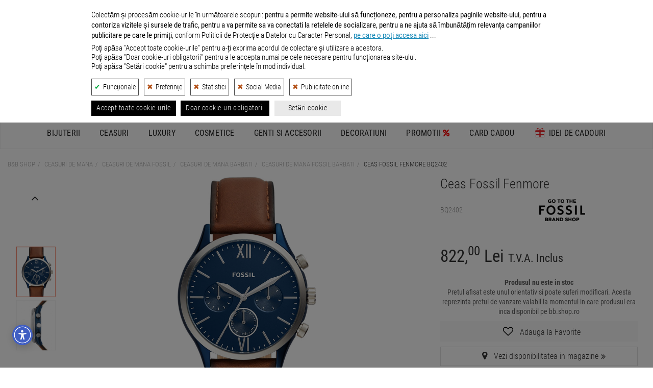

--- FILE ---
content_type: text/html; charset=UTF-8
request_url: https://www.bb-shop.ro/ceas-de-mana-fossil_fenmore_BQ2402-68372.html
body_size: 38134
content:


    
        <!DOCTYPE html>
<html lang="ro">
<head>

    <meta charset="utf-8">
    <title>Ceas Fossil Fenmore BQ2402 Fashion barbatesc | B&amp;B SHOP Magazin online de ceasuri originale</title>

    <meta name="viewport" content="width=device-width, initial-scale=1.0">
    <!-- nu ma urmari este:  -->
    <meta name="description" content="Ceas Fossil Fenmore BQ2402, VX9JE1-NS quartz Fashion barbatesc | B&amp;B SHOP Magazin online de ceasuri originale">
    <meta name="keywords" content="Ceas, Fossil Fenmore, BQ2402, ceas barbatesc, VX9JE1-NS quartz, Fashion, otel inoxidabil placat, cristal mineral, hms, calendar, B&amp;B SHOP magazin online, ceasuri originale">
    <meta name="author" content="Developed by B&amp;B Collection">
    <meta name="copyright" content="&copy; B&amp;B Collection">
            <meta name="robots" content="index,follow">
        <meta name="revisit-after" content="10 days">
    <meta name="rating" content="general">
    <meta name="distribution" content="global">
    <meta name="expires" content="never">
    <meta name="publisher" content="bb-shop.ro">

    <script defer type="application/javascript" src="/webroot/js/cookiesconsent.js?rev=xyz301024" data-config="BBConsentConfig"></script>

            
            <script> //Title Message
                window.onload=function(){var t=document.title,i="\ud83d\udd0d Continua cautarea: "+t,n="\ud83d\udc40 Revino la noi! "+t,e=null;document.addEventListener("visibilitychange",function(l){document.hidden?e=setInterval(function(){document.title===i?document.title=n:document.title=i},5e3):(document.title=t,clearInterval(e))})};
            </script>
        
    
            <link rel="canonical" href="https://www.bb-shop.ro/ceas-de-mana-fossil_fenmore_BQ2402-68372.html" />
    
    
            <link rel="icon" type="image/png" sizes="48x48" href="https://www.bb-shop.ro/_files/bbshop_favicon_48.png">
        <link rel="icon" type="image/png" sizes="96x96" href="https://www.bb-shop.ro/_files/bbshop_favicon_96.png">
        <link rel="icon" type="image/png" sizes="192x192" href="https://www.bb-shop.ro/_files/bbshop_favicon_192.png">
        <link rel="apple-touch-icon" sizes="144x144" href="https://www.bb-shop.ro/_files/bbshop_favicon_apple144.png">
    

    <!-- Google / Search Engine Tags -->
    <meta itemprop="name" content=" Ceas Fossil Fenmore BQ2402 Fashion barbatesc | B&amp;B SHOP Magazin online de ceasuri originale ">
    <meta itemprop="description" content="Ceas Fossil Fenmore BQ2402, VX9JE1-NS quartz Fashion barbatesc | B&amp;B SHOP Magazin online de ceasuri originale">
    <meta itemprop="image" content="https://www.bb-shop.ro/webroot/img/logo_social_media_bbshop.png">

    <!-- Facebook Meta Tags -->
    <meta property="og:url" content="https://www.bb-shop.ro">
    <meta property="og:type" content="website">
    <meta property="og:title" content=" Ceas Fossil Fenmore BQ2402 Fashion barbatesc | B&amp;B SHOP Magazin online de ceasuri originale ">
    <meta property="og:description" content="Ceas Fossil Fenmore BQ2402, VX9JE1-NS quartz Fashion barbatesc | B&amp;B SHOP Magazin online de ceasuri originale">
    <meta property="og:image" content="https://www.bb-shop.ro/webroot/img/logo_social_media_bbshop.png">

    <!-- Twitter Meta Tags -->
    <meta name="twitter:title" content=" Ceas Fossil Fenmore BQ2402 Fashion barbatesc | B&amp;B SHOP Magazin online de ceasuri originale ">
    <meta name="twitter:description" content="Ceas Fossil Fenmore BQ2402, VX9JE1-NS quartz Fashion barbatesc | B&amp;B SHOP Magazin online de ceasuri originale">
    <meta name="twitter:image" content="https://www.bb-shop.ro/webroot/img/logo_social_media_bbshop.png">

    <meta name="facebook-domain-verification" content="euc2gsjgrzcpveoerz4wp5nitl7o2a" />
    
    <!-- CSS -->
        <link rel="stylesheet" href="/webroot/css/_css_new/export_scss.css?ver=01iul25" type="text/css">
    <link rel="stylesheet" href="/webroot/css/lightbox.min.css" type="text/css">

    <link rel="stylesheet" href="/webroot/style/global.min.css?ver=06mai" type="text/css">

    <!--JS -->
    <script src="/webroot/js/head_libraries_v3.js?ver=20241030"></script>

       
    <script src="https://unpkg.com/@popperjs/core@2.11.8/dist/umd/popper.min.js"></script>
    <script src="https://unpkg.com/tippy.js@6.3.7/dist/tippy-bundle.umd.min.js"></script>

    <script src="https://cdnjs.cloudflare.com/ajax/libs/json2html/3.0.0/json2html.min.js?v=3.0.0"></script>
        <script src="/webroot/js/simple/listing_v3.min.js?ver=20251105"></script>

    
    <script type="application/ld+json">
    {
        "@context": "https://schema.org",
        "@type": "WebSite",
        "url": "https://www.bb-shop.ro/",
        "potentialAction": {
            "@type": "SearchAction",
            "target": {
                "@type": "EntryPoint",
                "urlTemplate": "https://www.bb-shop.ro/search/{search_term_string}/"
            },
            "query-input": "required name=search_term_string"
        }
    }
    </script>
    

    
    <script>
        function getConsentBBCookie(){for(var e="bbconsent=",n=document.cookie.split(";"),t=0;t<n.length;t++){for(var a=n[t];" "==a.charAt(0);)a=a.substring(1,a.length);if(0==a.indexOf(e))return a.substring(e.length,a.length)}return null}function getConsentStatus(){var e=JSON.parse(getConsentBBCookie());return{ad_storage:e&&e.marketingZone?"granted":"denied",ad_user_data:e&&e.marketingZone?"granted":"denied",ad_personalization:e&&e.marketingZone?"granted":"denied",analytics_storage:e&&e.statisticalAnalysis?"granted":"denied"}} // sunt in bbconsent.config.js

        // Define dataLayer and the gtag function.
        window.dataLayer = window.dataLayer || [];
        function gtag(){dataLayer.push(arguments);}
        // Pass through ad click, client ID, and session ID information in URLs. Works when ad_storage is denied or analytics_storage is set to denied
        // Dezactivat pe 26.04.24 - testare trafic GA4
        //gtag('set', 'url_passthrough', true);
        // Redact ads data - When ad_storage is denied, new cookies will not be set for advertising purposes. Data sent to Google will still include the full page URL, including any ad click information in the URL parameters.
        gtag('set', 'ads_data_redaction', true);
        // Set default consent to 'denied' as a placeholder
        // Determine actual values based on your own requirements
        gtag('consent', 'default', getConsentStatus());
    </script>
    

    
        <!-- Google tag (gtag.js) -->
        <script async src="https://www.googletagmanager.com/gtag/js?id=G-XMVW05RSZM"></script>
        <script>
            window.dataLayer = window.dataLayer || [];
            function gtag(){dataLayer.push(arguments);}
            gtag('js', new Date());
            gtag('config', 'G-XMVW05RSZM', {'allow_enhanced_conversions':true});
        </script>
    

    <!-- nu ma urmari este:  -->
    
        
            <script type="opt-in" data-name="statisticalAnalysis" data-type="application/javascript">
                // Hotjar Tracking Code
                (function(h, o, t, j, a, r) {
                    h.hj = h.hj || function() {
                        (h.hj.q = h.hj.q || []).push(arguments)
                    };
                    h._hjSettings = {
                        hjid: 453218,
                        hjsv: 5
                    };
                    a = o.getElementsByTagName('head')[0];
                    r = o.createElement('script');
                    r.async = 1;
                    r.src = t + h._hjSettings.hjid + j + h._hjSettings.hjsv;
                    a.appendChild(r);
                })(window, document, '//static.hotjar.com/c/hotjar-', '.js?sv=');
            </script>
        
        
            <!-- TikTok Loader File -->
            <script type="opt-in" data-type="application/javascript" data-name="marketingZone">
                !function (w, d, t) { 
                w.TiktokAnalyticsObject=t;var ttq=w[t]=w[t]||[];ttq.methods=["page","track","identify","instances","debug","on","off","once","ready","alias","group","enableCookie","disableCookie"],ttq.setAndDefer=function(t,e){t[e]=function(){t.push([e].concat(Array.prototype.slice.call(arguments,0)))}};for(var i=0;i<ttq.methods.length;i++)ttq.setAndDefer(ttq,ttq.methods[i]);ttq.instance=function(t){for(var e=ttq._i[t]||[],n=0;n<ttq.methods.length;n++)ttq.setAndDefer(e,ttq.methods[n]);return e},ttq.load=function(e,n){var i="https://analytics.tiktok.com/i18n/pixel/events.js";ttq._i=ttq._i||{},ttq._i[e]=[],ttq._i[e]._u=i,ttq._t=ttq._t||{},ttq._t[e]=+new Date,ttq._o=ttq._o||{},ttq._o[e]=n||{};var o=document.createElement("script");o.type="text/javascript",o.async=!0,o.src=i+"?sdkid="+e+"&lib="+t;var a=document.getElementsByTagName("script")[0];a.parentNode.insertBefore(o,a)};
                
                ttq.load('CCMRK8BC77U9QMO0RG80'); 
                ttq.page(); 
                }(window, document, 'ttq');
            </script>
        
        
            <!-- Criteo Loader File -->
            <script type="opt-in" data-type="text/javascript" data-src="https://dynamic.criteo.com/js/ld/ld.js?a=85449" async="true" data-name="marketingZone"></script>
        
        
            <script type="opt-in" data-type="application/javascript" data-name="marketingZone">
                // Facebook Pixel Code
                !function(e,t,n,c,o,a,f){e.fbq||(o=e.fbq=function(){o.callMethod?o.callMethod.apply(o,arguments):o.queue.push(arguments)},e._fbq||(e._fbq=o),(o.push=o).loaded=!0,o.version="2.0",o.queue=[],(a=t.createElement(n)).async=!0,a.src="https://connect.facebook.net/en_US/fbevents.js",(f=t.getElementsByTagName(n)[0]).parentNode.insertBefore(a,f))}(window,document,"script"),fbq("init","878687718890199"),fbq("track","PageView");
            </script>

            <!-- Mailchimp E-Commerce -->
            <script id="mcjs">!function(c,h,i,m,p){m=c.createElement(h),p=c.getElementsByTagName(h)[0],m.async=1,m.src=i,p.parentNode.insertBefore(m,p)}(document,"script","https://chimpstatic.com/mcjs-connected/js/users/611a1e4464f108f69b216e7ce/7c2127320d3d593ae3cee29b5.js");</script>
        
    
    
        <script>
            //Transform price  1,123.09 -> 1123.09
            function escapePrice(price) {
                return parseFloat(price.replace(/,/g, ''));
            }
        </script>
        <script>
            // Google Track Click Events
            var gtagClickEvents = function(gcateg, glabel) {
                gtag('event', 'OnClick', {
                    'event_category': gcateg,
                    'event_label': glabel
                });
            }
            // Google Enhanced ecommerce
            var gtagEnhancedEcommerce = function(gevent, gparams) {
                if (window.ga && ga.loaded) {
                    var gastatus = 'yes';
                } else {
                    var gastatus = 'no';
                }
                var events = ["view_item_list", "select_content", "view_item", "add_to_cart", "remove_from_cart", "view_promotion", "select_content", "begin_checkout", "checkout_progress", "set_checkout_option", "purchase", "refund", "add_to_wishlist"];
                if (events.indexOf(gevent) > -1 && typeof gparams === 'object') {
                    gtag('event', gevent, gparams);
                    //bbLog.gecommevent(arguments.callee.name, 'isTrue', gevent, gparams, gastatus);
                } else {
                    //bbLog.gecommevent(arguments.callee.name, 'isFalse', gevent, gparams, gastatus);
                }
            }

            // acebook events
            var fbqEvents = function(metaEvent, metaParams) {
                fbq('track', metaEvent, metaParams);
            }
        </script>

    
            <script type="application/ld+json">
    {"@context":"https://schema.org/","@type":"Product","name":"Ceas Fossil Fenmore BQ2402","image":["https://www.bb-shop.ro/_files/galerie_foto/ceasuri/69/68372/800_ceas_68372.jpg","https://www.bb-shop.ro/_files/galerie_foto/ceasuri/69/68372/2/800_ceas_68372.jpg"],"description":"Ceas de mana Fossil Fenmore BQ2402, VX9JE1-NS quartz Fashion barbatesc | B&amp;B SHOP Magazin online de ceasuri originale","sku":"BQ2402","gtin":"BQ2402","brand":{"@type":"Brand","name":"FOSSIL"},"offers":{"@type":"Offer","availability":"https://schema.org/OutOfStock","price":"822","priceCurrency":"RON","url":"https://www.bb-shop.ro/ceas-de-mana-fossil_fenmore_BQ2402-68372.html","itemCondition":"https://schema.org/NewCondition"}}
    </script>
            <script type="application/ld+json">
    {"@context":"https://schema.org/","@type":"BreadcrumbList","itemListElement":[{"@type":"ListItem","position":1,"name":"B&B Shop","item":"https://www.bb-shop.ro/"},{"@type":"ListItem","position":2,"name":"Ceasuri de mana","item":"https://www.bb-shop.ro/c/ceasuri/"},{"@type":"ListItem","position":3,"name":"Ceasuri de mana FOSSIL","item":"https://www.bb-shop.ro/c/ceasuri/brand-fossil/"},{"@type":"ListItem","position":4,"name":"Ceasuri de mana barbati","item":"https://www.bb-shop.ro/c/ceasuri/gen-barbati/"},{"@type":"ListItem","position":5,"name":"Ceasuri de mana FOSSIL barbati","item":"https://www.bb-shop.ro/c/ceasuri/brand-fossil/gen-barbati/"},{"@type":"ListItem","position":6,"name":"Ceas Fossil Fenmore BQ2402"}],"name":"BreadcrumbList"}
    </script>
    </head>
<body itemscope itemtype="http://schema.org/WebPage">

    
    <header>

                
        
            <style>
                header .container-fluid.info_bar {
                    margin-top: 50px !important;
                }
                @media (max-width: 770px) {
                    header .container-fluid.info_bar {
                        margin-top: 55px !important;
                    }
                }
            </style>
        
        <div>
            <a href="/tombola.html" class="container-fluid promo_bar custom-margin-mobile" style="color: #fff;background: #292929; letter-spacing: 1px; position: fixed; top: 0px; width: 100%; z-index: 10;">
                <p class="dt_inline" style="color: #fff;font-size: 16px">Aboneaza-te la newsletter si poti castiga un <strong>card cadou de 1.000</strong> lei >></p>
            </a>
        </div>

        <div class="container-fluid info_bar">
            <div class="row">
                <div class="hidden-xs col-sm-8 left">
                    <ul>
                        <li><a href="https://www.bbcollection.ro/Magazine.html" target="_blank" rel="external">Magazine</a></li>
                        <li><a href="/cum_comand.html">Cum comand ?</a></li>
                        <li><a href="/livrare_comenzi.html">Livrare</a></li>
                        <li><a href="/intrebari_frecvente.html">Intrebari frecvente</a></li>
                        <li class="social">|</li>
                        <li><i class="fa fa-envelope-o" aria-hidden="true"><a href="&#109;&#97;&#105;&#108;&#116;&#111;&#58;%63%6f%6e%74%61%63%74@%62%62-%73%68%6f%70.%72%6f" ></a></i></li>
                        <li><a href="https://www.facebook.com/BBShopRomania/" target="_blank" rel="nofollow"><i class="fa fa-facebook" aria-hidden="true"></i></a></li>
                        <li><a href="https://www.instagram.com/bbshop_romania/" target="_blank" rel="nofollow"><i class="fa fa-instagram" aria-hidden="true"></i></a></li>
                        <li><a href="https://www.youtube.com/@BB-Shop" target="_blank" rel="nofollow"><i class="fa fa-youtube" aria-hidden="true"></i></a></li>
                        <li><a href="https://www.tiktok.com/@bb_shop.ro" target="_blank" rel="nofollow"><svg xmlns="http://www.w3.org/2000/svg" viewBox="0 0 2859 3333" height="15" fill="#c7c7c7" shape-rendering="geometricPrecision" text-rendering="geometricPrecision" image-rendering="optimizeQuality" fill-rule="evenodd" clip-rule="evenodd"><path d="M2081 0c55 473 319 755 778 785v532c-266 26-499-61-770-225v995c0 1264-1378 1659-1932 753-356-583-138-1606 1004-1647v561c-87 14-180 36-265 65-254 86-398 247-358 531 77 544 1075 705 992-358V1h551z"/></svg></a></li>
                        <li><a href="/blog/"><i class="fa fa-pencil-square-o" aria-hidden="true"></i></a></li>
                    </ul>
                </div>
                <div class="col-xs-12 col-sm-4 right">
                    <ul>
                        <li class="hidden-sm hidden-md hidden-lg"><i class="fa fa-envelope-o" aria-hidden="true"><a href="&#109;&#97;&#105;&#108;&#116;&#111;&#58;%63%6f%6e%74%61%63%74@%62%62-%73%68%6f%70.%72%6f" ></a></i></li>
                        <li><a href="/contact.html"><i class="fa fa-phone" aria-hidden="true"></i> Contact</a></li>
                        <li class="mb_right"><a href="/info_center.html"><i style="color: #EC6725;" class="fa fa-info-circle" aria-hidden="true"></i> Info Utile</a></li>
                    </ul>
                </div>
            </div>
        </div>

        

                
                   
            <div class="container-fluid icons_bar">
                <div class="container">
                    <div class="row">
                        <div class="col-xs-12 col-sm-12 col-md-3 icon_1">
                            <a href="/avantajele_clientilor_nostri.html" data-toggle="tooltip" data-placement="bottom" title="Produsele comercializate prin B&B SHOP sunt 100% ORIGINALE, fiind importate direct de la furnizorii internationali, in calitate de IMPORTATOR OFICIAL si DISTRIBUITOR AUTORIZAT.">
                                <div class="outer">
                                    <svg class="bigger" xmlns="http://www.w3.org/2000/svg" width="43.037" height="49.995" viewBox="0 0 193.688 225">
                                        <path class="cls-1" d="M157.641,69.8l34.02,0.588q8.057,66.426,16.115,132.865c-19.326-9.132-33.67-22.835-51.329-32.922v-1.764c10.7-8.975,17.191-27.385,17.309-46.444l-18.5.588c0.4,17.189-3.049,29.469-8.953,39.977-14.966-7.713-37.475-26.977-48.345-39.389-2.984-3.407-7.8-11.187-4.775-18.225,5.317-12.369,26.383-6.316,37-5.879q1.789-6.466,3.581-12.934c-12.074-2.222-28.734-4.767-40.586,0L80.05,93.9c-4.917-25.429-12.818-60.545,8.356-75.839C125.729-8.892,156.379,37.759,157.641,69.8ZM112.877,26.3c-15,7.5-27.5,19.254-22.68,43.5h64.46C151.439,50.9,136.907,25.7,112.877,26.3ZM225.682,50.4V234.412h-0.6Q225.383,142.415,225.682,50.4ZM41.852,69.8H56.773c-0.384,25.871,14.321,54.482,29.246,66.433l-0.6,1.176c-28.861,7.085-35.307,44.3-5.969,56.438,12.151,5.026,33,4.293,44.763-.588,4.513-1.871,14.316-10.344,17.309-8.818,23.611,8.938,43.081,27.238,69.235,35.274q0.3,7.641.6,15.285l-182.039-.588v-0.588Zm50.135,75.251c7.8,2.473,28.52,24.917,38.2,31.159l-0.6,1.176C95.932,191.415,55.887,174.693,91.987,145.051Z" transform="translate(-29.313 -10)"/>
                                    </svg>
                                    <span>Jewelry, Watches & More</span>
                                </div>
                            </a>
                        </div>
                        <div class="col-xs-12 col-sm-12 col-md-3 icon_2">
                            <a href="/avantajele_clientilor_nostri.html" data-toggle="tooltip" data-placement="bottom" title="Produsele comercializate prin B&B SHOP sunt 100% ORIGINALE, fiind importate direct de la furnizorii internationali, in calitate de IMPORTATOR OFICIAL si DISTRIBUITOR AUTORIZAT.">
                                <div class="outer">
                                    <svg class="bigger" xmlns="http://www.w3.org/2000/svg" width="33.278" height="49.791" viewBox="0 0 24.625 36.844">
                                        <path class="cls-1" d="M29.416,34.856h0a4.07,4.07,0,0,1-1.658-.32l-2.111-.962a1.208,1.208,0,0,0-.754,0l-2.111.882a3.726,3.726,0,0,1-1.583.321H20.747a0.352,0.352,0,0,0-.377.321v8.419a0.211,0.211,0,0,0,.377.16l4.3-3.688a0.438,0.438,0,0,1,.6,0l4.3,3.688a0.224,0.224,0,0,0,.377-0.16V35.177a0.282,0.282,0,0,0-.377-0.321H29.416ZM29.123,20.2a0.846,0.846,0,0,0-.8.644,5.865,5.865,0,0,0-.248,1.976,6.025,6.025,0,0,0,.248,1.993,0.85,0.85,0,0,0,.8.662q1.1,0,1.1-2.655Q30.224,20.2,29.123,20.2Zm-6.9-2.6q0-2.637-1.109-2.636a0.84,0.84,0,0,0-.8.652,6.039,6.039,0,0,0-.244,1.984,6.038,6.038,0,0,0,.244,1.984,0.841,0.841,0,0,0,.8.652Q22.225,20.238,22.225,17.6Zm14.2,3.463a2.378,2.378,0,0,1,0-1.764l1.055-2.726a2.328,2.328,0,0,0-1.131-2.967l-2.563-1.122a2.475,2.475,0,0,1-1.131-1.363L31.6,8.4a2.1,2.1,0,0,0-2.789-1.283L26.25,8.235a2,2,0,0,1-1.658,0L22.029,7.113a2.092,2.092,0,0,0-2.789,1.2l-1.055,2.726a2.037,2.037,0,0,1-1.206,1.2l-2.638,1.2a2.328,2.328,0,0,0-1.131,2.967l1.055,2.726a2.379,2.379,0,0,1,0,1.764L13.21,23.631A2.328,2.328,0,0,0,14.34,26.6L16.9,27.72A2.063,2.063,0,0,1,18.034,29l1.055,2.726a2.1,2.1,0,0,0,2.789,1.283l2.563-1.122a1.993,1.993,0,0,1,1.658,0l2.563,1.122a2.093,2.093,0,0,0,2.789-1.2l1.055-2.726a2.039,2.039,0,0,1,1.206-1.2l2.563-1.123a2.322,2.322,0,0,0,1.206-2.967Zm-17.288-.429a5.553,5.553,0,0,1-.7-3.052q0-4.085,2.68-4.085a2.3,2.3,0,0,1,2.029,1.059,5.418,5.418,0,0,1,.71,3.026,5.58,5.58,0,0,1-.693,3.088A2.306,2.306,0,0,1,21.116,21.7,2.235,2.235,0,0,1,19.137,20.636Zm3.407,6.118h-1.63l6.814-13.068h1.63Zm8.612-.849a2.3,2.3,0,0,1-2.033,1.027,2.251,2.251,0,0,1-1.983-1.059,5.5,5.5,0,0,1-.706-3.052q0-4.085,2.689-4.085a2.3,2.3,0,0,1,2.012,1.055,5.367,5.367,0,0,1,.718,3.03A5.53,5.53,0,0,1,31.156,25.905Z" transform="translate(-13.031 -6.938)"/>
                                    </svg>
                                    <span>100% ORIGINAL</span>
                                </div>
                            </a>
                        </div>
                        <div class="col-xs-12 col-sm-12 col-md-3 icon_3">
                            <a href="/livrare_comenzi.html" data-toggle="tooltip" data-placement="bottom" title="Livrarea produselor se face GRATUIT pentru comenzile mai mari sau egale cu 300 lei.">
                                <div class="outer">
                                    <svg xmlns="http://www.w3.org/2000/svg" width="61.094" height="50.117" viewBox="0 0 48.875 40.094">
                                        <path class="cls-1" d="M10.782,37.623a4.123,4.123,0,1,0,4.072,4.122A4.1,4.1,0,0,0,10.782,37.623Zm28.5,0a4.123,4.123,0,1,0,4.071,4.122A4.1,4.1,0,0,0,39.281,37.623Zm6.881-20.61H30.89V28.3H49.459V20.351A3.318,3.318,0,0,0,46.162,17.013ZM30.89,41.746h2.285a6.107,6.107,0,1,1,12.214,0h1.9a2.182,2.182,0,0,0,2.168-2.2V29.921H30.89V41.746ZM15.52,18.4L1.787,32.3A4.12,4.12,0,0,0,.6,35.2V39.17a2.561,2.561,0,0,0,2.545,2.576H4.674a6.107,6.107,0,1,1,12.214,0h12.4V29.921H17.009V29.911l-7.814-.05,8.212-8.368,0.042,6.8H29.284V17.013H18.825A4.645,4.645,0,0,0,15.52,18.4ZM38.144,8.541c2.8-.464,5.143,4.1-3.572,6.921l1.749,0.031c10.945-2.254,8.555-10.583,2.531-9.587C32.571,6.951,31.071,15.4,31.071,15.4l1,0.018C32.086,15.382,35.225,9.026,38.144,8.541ZM23.982,15.447l1.75-.031c-8.714-2.824-6.376-7.385-3.572-6.921,2.918,0.485,6.057,6.84,6.075,6.876l1-.018S27.732,6.9,21.45,5.86C15.427,4.863,13.037,13.193,23.982,15.447Z" transform="translate(-0.594 -5.781)"/>
                                    </svg>
                                    <span>LIVRARE GRATUITA <span class="description">- Comenzi peste 300 lei</span></span>

                                </div>
                            </a>
                        </div>
                        <div class="col-xs-12 col-sm-12 col-md-3 icon_4">
                            <a href="/returnare_produs.html" data-toggle="tooltip" data-placement="bottom" title="Ne puteti expedia produsul inapoi in termen de 14 zile de la primirea acestuia. Detalii despre Returul Gratuit in pagina 'Returnarea produselor'.">
                                <div class="outer">
                                    <svg xmlns="http://www.w3.org/2000/svg" width="43.632" height="50" viewBox="0 0 33.188 38.031">
                                        <path class="cls-1" d="M24.557,10.381a16.759,16.759,0,0,0-1.861.1l0.075-3.568a0.878,0.878,0,0,0-.416-0.766,0.854,0.854,0,0,0-.864-0.019L10.113,12.457a0.879,0.879,0,0,0-.032,1.513l11.1,6.812a0.853,0.853,0,0,0,.864.019,0.876,0.876,0,0,0,.448-0.747l0.071-3.361a10.527,10.527,0,0,1,1.992-.192A10.715,10.715,0,1,1,14.02,28.253,3.023,3.023,0,1,0,8,28.837a16.624,16.624,0,0,0,33.186-1.622A16.752,16.752,0,0,0,24.557,10.381Z" transform="translate(-8 -6.031)"/>
                                    </svg>
                                    <span>RETUR GRATUIT</span>
                                </div>
                            </a>
                        </div>
                    </div>
                </div>
            </div>
        
        
        <div class="container-fluid main_bar">
            <div class="container">
                <div class="logo_wrapper">
                    <a title="Magazin de bijuterii, ceasuri si accesorii - B&B Shop, logo" href="/" rel="home">
                                                    <div class="logo" style="position: relative;">
                                <svg xmlns="http://www.w3.org/2000/svg" xmlns:xlink="http://www.w3.org/1999/xlink" width="237" height="66" viewBox="0 0 1417.3228 242.9696" alt="Magazin de bijuterii, ceasuri si accesorii - B&B Shop, logo"><defs><style>.a{fill:#3e3e3f;}.b{fill:url(#a);}</style><linearGradient id="a" x1="327.5226" y1="39.4448" x2="235.1388" y2="224.2121" gradientUnits="userSpaceOnUse"><stop offset="0" stop-color="#f8971d"/><stop offset="0.0494" stop-color="#f8921e"/><stop offset="0.6932" stop-color="#f1562a"/><stop offset="1" stop-color="#ef3e2f"/></linearGradient></defs><path class="a" d="M110.4093,133.1347c26.26,6.6355,41.2206,24.9893,41.2206,52.0963,0,32.8955-21.7374,56.7506-66.6334,56.7506H0V36.5659H74.1208c43.6253,0,67.0616,17.5019,67.0616,50.12,0,18.3537-8.4709,37.2721-30.7778,45.8842v.56ZM39.9546,120.7106H69.0382c16.236,0,30.9189-7.3415,30.9189-24.2833,0-14.26-9.8827-24.0011-33.6014-23.86H39.9546Zm69.3206,59.4378c0-16.0948-12.0005-26.6835-36.1427-26.6835H39.9546v52.8023H72.7089C94.451,206.126,109.2752,197.655,109.2752,180.1484Z"/><path class="a" d="M500.9126,133.1347c26.26,6.6355,41.2206,24.9893,41.2206,52.0963,0,32.8955-21.7374,56.7506-66.6334,56.7506H390.5033V36.5659H464.624c43.6254,0,67.0617,17.5019,67.0617,50.12,0,18.3537-8.471,37.2721-30.7778,45.8842v.56Zm-70.4547-12.4241h29.0836c16.2359,0,30.9189-7.3415,30.9189-24.2833,0-14.26-9.8828-24.0011-33.6014-23.86H430.4579Zm69.32,59.4378c0-16.0948-12-26.6835-36.1427-26.6835H430.4579v52.8023h32.7543C484.9543,206.126,499.7784,197.655,499.7784,180.1484Z"/><path class="a" d="M639.69,209.6555l24.4245-30.0718c15.3936,17.6478,35.018,25.6952,51.1081,25.6952,19.6243,0,29.5071-9.0357,29.5071-21.7421,0-15.1065-10.8711-20.4715-35.7144-29.0836-31.0649-10.871-62.125-25.2716-62.125-63.9556,0-33.0367,29.0836-58.3083,65.9322-58.7319,25.4128-.2824,49.1314,9.3181,69.1793,25.8364L758.5611,88.2387c-17.0831-13.9771-31.9073-20.1938-44.7549-20.1938-14.1182,0-24.5657,7.6238-24.7069,20.6126-.1412,12.8523,11.0122,18.2125,34.5944,27.3894,35.4368,13.8359,63.5321,23.1586,63.5321,62.69,0,44.896-39.1075,63.245-72.7089,63.245C688.1158,241.9816,661.2911,231.8212,639.69,209.6555Z"/><path class="a" d="M821.6743,36.5659H862.476v88.94H946.48v-88.94h40.9429V241.9816H946.48V161.79H862.476v80.1916H821.6743Z"/><path class="a" d="M1023.9887,136.8054c0-60.85,42.6371-105.0444,104.7573-105.0444,60.2849,0,104.475,42.3594,104.475,105.0444,0,62.8262-44.19,105.1762-104.475,105.1762C1066.6258,241.9816,1023.9887,197.7962,1023.9887,136.8054Zm104.8985,67.3487c35.4368,0,62.12-28.66,62.12-67.344s-26.6835-67.0663-62.12-67.0663c-36.99,0-62.5438,29.79-62.5438,67.0616,0,37.4134,25.554,67.344,62.5438,67.344Z"/><path class="a" d="M1269.9284,36.5659h75.9561c49.8374,0,71.4383,29.0789,71.4383,68.4688,0,45.0372-30.0718,66.6381-75.25,66.6381h-32.0484v70.3088h-40.0958Zm67.0617,99.1054c25.554,0,38.26-12.5653,38.26-31.4837,0-19.06-12.8476-31.479-36.5663-31.479h-28.66V135.676Z"/><path class="b" d="M333.3949,63.5281H304.7405c-3.3274-16.38-9-45.8346-31.4358-57.315a39.2238,39.2238,0,0,0-42.9388,5.0036c-12.7179,10.8407-24.6166,33.477-6.8213,79.1155,6.9157-7.0093,17.0376-11.7109,30.8693-11.9913,9.8128-.1868,18.6446.9814,25.1867,3.5046l-4.72,14.4392c-5.0824-2.2587-10.6867-2.83-16.1695-3.1784-8.5587-.5445-21.14,1.5813-23.2035,11.6067-1.8589,9.0308,6.7543,17.0326,12.0158,23.215A204.1486,204.1486,0,0,0,266.43,147.5246c3.3031,2.9706,6.6983,5.8374,10.1433,8.6417,1.0459.8514,11.8735,10.3765,12.4132,9.76,7.29-9.9531,13.1837-24.9222,12.7633-45.3892l23.0838-2.15c.3736,20.9345-12.8735,43.6337-23.5744,56.484a443.8943,443.8943,0,0,0,43.4384,26.2331,1.34,1.34,0,0,1-.5309,2.5323c-12.9318.7462-34.2458-1.3255-57.8372-17.0258-.15-.1-3.6433,2.787-4.0341,3.0652q-2.0635,1.4688-4.2242,2.7943a62.3162,62.3162,0,0,1-8.6361,4.4142,64.395,64.395,0,0,1-18.8882,4.4607c-12.9968,1.183-27.5272-.6875-38.2952-8.6121-7.1508-5.2625-11.837-13.22-11.9961-22.1969-.28-15.1867,8.6917-28.0838,26.4484-35.42l-.3156-.4389a197.9983,197.9983,0,0,1-15.4258-24.9517c-7.3374-14.2634-13.35-29.9031-14.2116-46.1973h-8.0343a7.9474,7.9474,0,0,0-7.9262,7.3662L168.8721,233.41a7.9476,7.9476,0,0,0,7.9243,8.5288l176.22.0425a7.9475,7.9475,0,0,0,7.8921-8.9L341.2851,70.5232A7.9475,7.9475,0,0,0,333.3949,63.5281Zm-97.9656,0s-8.5385-51.8216,30.4331-47.2423c12.4764,1.4486,22.9435,12.7567,36.261,47.2423Zm.6181,81.381a253.8313,253.8313,0,0,0,38.1261,33.2671c-8.5948,6.1761-15.4486,8.5443-26.8677,8.76-14.3082.2706-26.7726-7.9745-27.0022-20.1137C220.1282,157.5345,224.812,150.9385,236.0474,144.9091Z"/></svg>
                            </div>
                                            </a>
                </div>

                <div class="search_wrapper">
                    <div class="search_module">
                        <form id="site-header-search-form" class="" role="search" action="/search/">
                            <div class="search_field_outer">
                                                                <div class="remove_button" onclick="document.getElementById('_site-header-search').value = ''">
                                    <svg  fill="#878787" width="15" height="15" viewBox="0 0 150 150" xmlns="http://www.w3.org/2000/svg" xmlns:xlink="http://www.w3.org/1999/xlink"><g><path d="M1.426,8.313c-1.901-1.901-1.901-4.984,0-6.886c1.901-1.902,4.984-1.902,6.886,0l53.127,53.127l53.127-53.127 c1.901-1.902,4.984-1.902,6.887,0c1.901,1.901,1.901,4.985,0,6.886L68.324,61.439l53.128,53.128c1.901,1.901,1.901,4.984,0,6.886 c-1.902,1.902-4.985,1.902-6.887,0L61.438,68.326L8.312,121.453c-1.901,1.902-4.984,1.902-6.886,0 c-1.901-1.901-1.901-4.984,0-6.886l53.127-53.128L1.426,8.313L1.426,8.313z"/></g></svg>
                                </div>

                                                                
                                <input id="_site-header-search" class="search_field" type="search" name="query" autocomplete="off" value="" placeholder="Cauta" onkeyup="buttonUp();">
                                <button class="search_button" aria-label="Search Submit" type="submit">
                                    <svg width="22" height="22" viewBox="0 0 15 15" class="bi bi-search" fill="currentColor" xmlns="http://www.w3.org/2000/svg">
                                        <path fill-rule="evenodd" d="M10.442 10.442a1 1 0 0 1 1.415 0l3.85 3.85a1 1 0 0 1-1.414 1.415l-3.85-3.85a1 1 0 0 1 0-1.415z" shape-rendering="geometricPrecision "></path>
                                        <path fill-rule="evenodd" d="M6.5 12a5.5 5.5 0 1 0 0-11 5.5 5.5 0 0 0 0 11zM13 6.5a6.5 6.5 0 1 1-13 0 6.5 6.5 0 0 1 13 0z" shape-rendering="geometricPrecision "></path>
                                    </svg>
                                </button>
                            </div>
                        </form>

                         
                        <script>
                            function buttonUp(){
                                var inputVal = $('.search_module .search_field').val();
                                inputVal = $.trim(inputVal).length;
                                if( inputVal !== 0){
                                    $('.search_module .remove_button').css('display','block');
                                } else {
                                    $('.search_module .remove_button').css('display','none');
                                }
                            }
                            $(".search_module .remove_button").click(function(){
                                $('#_site-header-search').val('');
                                $('.search_module .remove_button').css('display','none');
                            });

                            //TikTok - Search
                            document.getElementById("_site-header-search").onclick = function(){
                                ttq.track('Search',{  
                                query: '',})
                            }

                        </script>
                        
                    </div>
                </div>

                <div class="user_wrapper">
                                            <div class="dropdown_menu user_info">
                            <button class="dropdown_btn">
                                <svg version="1.1" xmlns="http://www.w3.org/2000/svg" xmlns:xlink="http://www.w3.org/1999/xlink" width="23" height="23" viewBox="0 0 24 28" data-code="62144" data-tags="user-o"><g transform="scale(0.02734375 0.02734375)"><path d="M686.286 448c80.571 23.429 191.429 102.857 191.429 362.857 0 117.714-87.429 213.143-194.857 213.143h-488c-107.429 0-194.857-95.429-194.857-213.143 0-260 110.857-339.429 191.429-362.857-28.571-45.143-45.143-98.286-45.143-155.429 0-161.143 131.429-292.571 292.571-292.571s292.571 131.429 292.571 292.571c0 57.143-16.571 110.286-45.143 155.429zM438.857 73.143c-121.143 0-219.429 98.286-219.429 219.429s98.286 219.429 219.429 219.429 219.429-98.286 219.429-219.429-98.286-219.429-219.429-219.429zM682.857 950.857c66.857 0 121.714-62.286 121.714-140 0-180-60.571-292.571-173.714-298.286-51.429 45.143-118.286 72.571-192 72.571s-140.571-27.429-192-72.571c-113.143 5.714-173.714 118.286-173.714 298.286 0 77.714 54.857 140 121.714 140h488z" /></g></svg>
                                <span class="hidden-md hidden-sm hidden-xs"> Contul meu </span><span><i class="fa fa-angle-down" aria-hidden="true"></i></span>
                            </button>
                            <div class="dropdown_content">
                                <a class="login_btn" href="/utilizator/autentificare" rel="nofollow">Autentificare</a>
                                <a class="create_account_btn" href="/utilizator/inregistrare" rel="nofollow" id="_gaNewAccount">Nu ai Cont? <span>Click aici</span></a>
                            </div>
                        </div>
                    
                    
                    <div class="cart_info">
                        <a href="/cos_cumparaturi.html" class="user-cart-btn">
                            <svg version="1.1" id="Layer_1" xmlns="http://www.w3.org/2000/svg" xmlns:xlink="http://www.w3.org/1999/xlink" x="0px" y="0px" width="24" height="24" viewBox="0 0 122.9 107.5" style="enable-background:new 0 0 122.9 107.5" xml:space="preserve"><g><path d="M3.9,7.9C1.8,7.9,0,6.1,0,3.9C0,1.8,1.8,0,3.9,0h10.2c0.1,0,0.3,0,0.4,0c3.6,0.1,6.8,0.8,9.5,2.5c3,1.9,5.2,4.8,6.4,9.1 c0,0.1,0,0.2,0.1,0.3l1,4H119c2.2,0,3.9,1.8,3.9,3.9c0,0.4-0.1,0.8-0.2,1.2l-10.2,41.1c-0.4,1.8-2,3-3.8,3v0H44.7 c1.4,5.2,2.8,8,4.7,9.3c2.3,1.5,6.3,1.6,13,1.5h0.1v0h45.2c2.2,0,3.9,1.8,3.9,3.9c0,2.2-1.8,3.9-3.9,3.9H62.5v0 c-8.3,0.1-13.4-0.1-17.5-2.8c-4.2-2.8-6.4-7.6-8.6-16.3l0,0L23,13.9c0-0.1,0-0.1-0.1-0.2c-0.6-2.2-1.6-3.7-3-4.5 c-1.4-0.9-3.3-1.3-5.5-1.3c-0.1,0-0.2,0-0.3,0H3.9L3.9,7.9z M96,88.3c5.3,0,9.6,4.3,9.6,9.6c0,5.3-4.3,9.6-9.6,9.6 c-5.3,0-9.6-4.3-9.6-9.6C86.4,92.6,90.7,88.3,96,88.3L96,88.3z M53.9,88.3c5.3,0,9.6,4.3,9.6,9.6c0,5.3-4.3,9.6-9.6,9.6 c-5.3,0-9.6-4.3-9.6-9.6C44.3,92.6,48.6,88.3,53.9,88.3L53.9,88.3z M33.7,23.7l8.9,33.5h63.1l8.3-33.5H33.7L33.7,23.7z"/></g></svg>
                                                         <span id="_ValueCart">
                                <span class="products_number" id='_qty'>0</span>
                                <span id='_price' class="hidden-xs hidden-sm cart_value">Cosul meu</span>
                            </span>
                        </a>
                    </div>
                </div>
            </div>

                        <div id="_searchbox-suggestions-container" class="search_predictions hidden">
                <div class="title">Sugestii cautare produse</div>
                <ul id="_suggestions-results">
                                                        </ul>
                <a href="" id="_list-of-all-results" class="view_all">Vezi toate rezultatele <i class="fa fa-angle-double-right" aria-hidden="true"></i></a>
                <div id="_close-suggestions-results" class="close_icon"><span class="icon"></span></div>
            </div>
        </div>
    </header>
        <nav class="header_nav"> 
        <div class="navbar navbar-default navbar-static-top main-menu">
            <div class="container-fluid">
                <div class="navbar-header">
                    <button class="navbar-toggle" data-toggle="collapse" data-target=".btnCollapse" aria-label="Collapse">
                        <span class="icon-bar"></span>
                        <span class="icon-bar"></span>
                        <span class="icon-bar"></span>
                    </button>
                </div>
                <div class="collapse navbar-collapse btnCollapse">
                    <div class="container">
                        <ul class="nav navbar-nav">

                            <!-- BIJUTERII -->
                            <li class="dropdown js_pmlvl1_trig">
                                <a href="/c/bijuterii/" class="dropdown-toggle js_pmlvl1_pd"> Bijuterii </a>
                                <ul class="dropdown-menu js_pmlvl1_dd" role="menu">
                                    <li>
                                        <div class="container columns_wrapper">
                                            <div class="column fullwidth">
                                                <a class="view_products _ga" href="/c/bijuterii/">toate bijuteriile</a>
                                                <a class="view_products" href="/branduri-bijuterii.html">branduri bijuterii</a>
                                                <a class="view_products _ga" href="/c/bijuterii/qf-bestprice/" style="color: #eb6826;">best price</a>
                                            </div>
                                            <div class="column top">
                                                <span class="title js_ch">Dama</span>
                                                <ul class="js_cc">
                                                    <li>
                                                        <a class="_ga menu-item-with-image" href="/c/bijuterii/categorie-bratari/gen-dama/">
                                                            <div class="menu-image-product" style="width: 40px; height: 40px;background: url('https://www.bb-shop.ro/webroot/img/bij_sprites.png') -250px -130px;"></div>
                                                            <span>Bratari</span>
                                                        </a>
                                                    </li>
                                                    <li>
                                                        <a class="_ga menu-item-with-image" href="/c/bijuterii/categorie-cercei/gen-dama/">
                                                            <div class="menu-image-product" style="width: 40px; height: 40px;background: url('https://www.bb-shop.ro/webroot/img/bij_sprites.png') -70px -190px;"></div>
                                                            <span>Cercei</span>
                                                        </a>
                                                    </li>
                                                    <li>
                                                        <a class="_ga menu-item-with-image" href="/c/bijuterii/categorie-coliere/gen-dama/">
                                                            <div class="menu-image-product" style="width: 40px; height: 40px;background: url('https://www.bb-shop.ro/webroot/img/bij_sprites.png') -310px -130px;"></div>
                                                            <span>Coliere</span>
                                                        </a>
                                                    </li>
                                                    <li>
                                                        <a class="_ga menu-item-with-image" href="/c/bijuterii/categorie-inele/gen-dama/">
                                                            <div class="menu-image-product" style="width: 40px; height: 40px;background: url('https://www.bb-shop.ro/webroot/img/bij_sprites.png') -190px -70px;"></div>
                                                            <span>Inele</span>
                                                        </a>
                                                    </li>
                                                    <li>
                                                        <a class="_ga menu-item-with-image" href="/c/bijuterii/categorie-inele_de_logodna/">
                                                            <div class="menu-image-product" style="width: 40px; height: 40px;background: url('https://www.bb-shop.ro/webroot/img/bij_sprites.png') -250px -10px;"></div>
                                                            <span>Inele de logodna</span>
                                                        </a>
                                                    </li>
                                                    <li>
                                                        <a class="_ga menu-item-with-image" href="/c/bijuterii/categorie-pandantive/gen-dama/">
                                                            <div class="menu-image-product" style="width: 40px; height: 40px;background: url('https://www.bb-shop.ro/webroot/img/bij_sprites.png') -190px -190px;"></div>
                                                            <span>Pandantive</span>
                                                        </a>
                                                    </li>
                                                    <li>
                                                        <a class="view_more _ga" href="/c/bijuterii/gen-dama/">vezi toate</a>
                                                    </li>
                                                </ul>
                                            </div>
                                            <div class="column top">
                                                <span class="title js_ch">Barbati</span>
                                                <ul class="js_cc">
                                                    <li>
                                                        <a class="_ga menu-item-with-image" href="/c/bijuterii/categorie-bratari/gen-barbati/">
                                                            <div class="menu-image-product" style="width: 40px; height: 40px;background: url('https://www.bb-shop.ro/webroot/img/bij_sprites.png') -10px -190px;"></div>
                                                            <span>Bratari</span>
                                                        </a>
                                                    </li>
                                                    <li>
                                                        <a class="_ga menu-item-with-image" href="/c/bijuterii/categorie-butoni/gen-barbati/">
                                                            <div class="menu-image-product" style="width: 40px; height: 40px;background: url('https://www.bb-shop.ro/webroot/img/bij_sprites.png') -310px -250px;"></div>
                                                            <span>Butoni</span>
                                                        </a>
                                                    </li>
                                                    <li>
                                                        <a class="_ga menu-item-with-image" href="/c/bijuterii/categorie-cercei/gen-barbati/">
                                                            <div class="menu-image-product" style="width: 40px; height: 40px;background: url('https://www.bb-shop.ro/webroot/img/bij_sprites.png') -10px -250px;"></div>
                                                            <span>Cercei</span>
                                                        </a>
                                                    </li>
                                                    <li>
                                                        <a class="_ga menu-item-with-image" href="/c/bijuterii/categorie-inele/gen-barbati/">
                                                            <div class="menu-image-product" style="width: 40px; height: 40px;background: url('https://www.bb-shop.ro/webroot/img/bij_sprites.png') -130px -250px;"></div>
                                                            <span>Inele</span>
                                                        </a>
                                                    </li>
                                                    <li>
                                                        <a class="_ga menu-item-with-image" href="/c/bijuterii/categorie-lanturi/gen-barbati/">
                                                            <div class="menu-image-product" style="width: 40px; height: 40px;background: url('https://www.bb-shop.ro/webroot/img/bij_sprites.png') -130px -190px;"></div>
                                                            <span>Lanturi</span>
                                                        </a>
                                                    </li>
                                                    <li>
                                                        <a class="view_more _ga" href="/c/bijuterii/gen-barbati/">vezi toate</a>
                                                    </li>
                                                </ul>
                                            </div>
                                            <div class="column top">
                                                <span class="title js_ch">Copii</span>
                                                <ul class="js_cc">
                                                    <li>
                                                        <a class="_ga menu-item-with-image" href="/c/bijuterii/categorie-bratari/gen-bebelusi,copii/smvftol/">
                                                            <div class="menu-image-product" style="width: 40px; height: 40px;background: url('https://www.bb-shop.ro/webroot/img/bij_sprites.png') -70px -250px;"></div>
                                                            <span>Bratari</span>
                                                        </a>
                                                    </li>
                                                    <li>
                                                        <a class="_ga menu-item-with-image" href="/c/bijuterii/categorie-cercei/gen-bebelusi,copii/smvftol/">
                                                            <div class="menu-image-product" style="width: 40px; height: 40px;background: url('https://www.bb-shop.ro/webroot/img/bij_sprites.png') -250px -250px;"></div>
                                                            <span>Cercei</span>
                                                        </a>
                                                    </li>
                                                    <li>
                                                        <a class="_ga menu-item-with-image" href="/c/bijuterii/categorie-coliere/gen-bebelusi,copii/">
                                                            <div class="menu-image-product" style="width: 40px; height: 40px;background: url('https://www.bb-shop.ro/webroot/img/bij_sprites.png') -190px -10px;"></div>
                                                            <span>Coliere</span>
                                                        </a>
                                                    </li>
                                                    <li>
                                                        <a class="_ga menu-item-with-image" href="/c/bijuterii/categorie-pandantive/gen-bebelusi,copii/">
                                                            <div class="menu-image-product" style="width: 40px; height: 40px;background: url('https://www.bb-shop.ro/webroot/img/bij_sprites.png') -250px -70px;"></div>
                                                            <span>Pandantive</span>
                                                        </a>
                                                    </li>
                                                    <li>
                                                        <a class="view_more _ga" href="/c/bijuterii/gen-bebelusi,copii/">vezi toate</a>
                                                    </li>
                                                </ul>
                                            </div>
                                            <div class="column top">
                                                <span class="title js_ch">Material</span>
                                                <ul class="js_cc">
                                                    <li>
                                                        <a class="_ga menu-item-with-image" href="/c/bijuterii/bijuterii-aur/culoare_metal-alb/">
                                                            <div class="menu-image-product" style="width: 40px; height: 40px;background: url('https://www.bb-shop.ro/webroot/img/bij_sprites.png') -310px -70px;"></div>
                                                            <span>Aur alb</span>
                                                        </a>
                                                    </li>
                                                    <li>
                                                        <a class="_ga menu-item-with-image" href="/c/bijuterii/bijuterii-aur/culoare_metal-auriu/">
                                                            <div class="menu-image-product" style="width: 40px; height: 40px;background: url('https://www.bb-shop.ro/webroot/img/bij_sprites.png') -310px -10px;"></div>
                                                            <span>Aur galben</span>
                                                        </a>
                                                    </li>
                                                    <li>
                                                        <a class="_ga menu-item-with-image" href="/c/bijuterii/bijuterii-aur/culoare_metal-rose_gold/">
                                                            <div class="menu-image-product" style="width: 40px; height: 40px;background: url('https://www.bb-shop.ro/webroot/img/bij_sprites.png') -70px -310px;"></div>
                                                            <span>Aur roz</span>
                                                        </a>
                                                    </li>
                                                    <li>
                                                        <a class="_ga menu-item-with-image" href="/c/bijuterii/bijuterii-aur/culoare_metal-multicolor/">
                                                            <div class="menu-image-product" style="width: 40px; height: 40px;background: url('https://www.bb-shop.ro/webroot/img/bij_sprites.png') -130px -310px;"></div>
                                                            <span>Aur bicolor</span>
                                                        </a>
                                                    </li>
                                                    <li>
                                                        <a class="_ga menu-item-with-image" href="/c/bijuterii/material-argint/">
                                                            <div class="menu-image-product" style="width: 40px; height: 40px;background: url('https://www.bb-shop.ro/webroot/img/bij_sprites.png') -190px -310px;"></div>
                                                            <span>Argint</span>
                                                        </a>
                                                    </li>
                                                    <li>
                                                        <a class="_ga menu-item-with-image" href="/c/bijuterii/material-otel_inoxidabil/">
                                                            <div class="menu-image-product" style="width: 40px; height: 40px;background: url('https://www.bb-shop.ro/webroot/img/bij_sprites.png') -370px -10px;"></div>
                                                            <span>Otel inoxidabil</span>
                                                        </a>
                                                    </li>
                                                    <li>
                                                        <a class="_ga menu-item-with-image" href="/c/bijuterii/material-piele/">
                                                            <div class="menu-image-product" style="width: 40px; height: 40px;background: url('https://www.bb-shop.ro/webroot/img/bij_sprites.png') -250px -310px;"></div>
                                                            <span>Piele</span>
                                                        </a>
                                                    </li>
                                                    <li>
                                                        <a class="_ga menu-item-with-image" href="/c/bijuterii/categorie-bratari,bratari_de_picior,chokere,coliere,lanturi/material-material_textil/smvftol/">
                                                            <div class="menu-image-product" style="width: 40px; height: 40px;background: url('https://www.bb-shop.ro/webroot/img/bij_sprites.png') -310px -310px;"></div>
                                                            <span>Material textil</span>
                                                        </a>
                                                    </li>
                                                </ul>
                                            </div>

                                            <div class="column top">
                                                <span class="title js_ch">Piatra</span>
                                                <ul class="js_cc">
                                                    <li>
                                                        <a class="_ga menu-item-with-image" href="/c/bijuterii/piatra-diamant,diamant_albastru,diamant_galben,diamant_maro,diamant_milky,diamant_negru/smvftol/">
                                                            <div class="menu-image-product" style="width: 40px; height: 40px;background: url('https://www.bb-shop.ro/webroot/img/bij_sprites.png') -310px -190px;"></div>
                                                            <span>Diamante</span>
                                                        </a>
                                                    </li>
                                                    <li>
                                                        <a class="_ga menu-item-with-image" href="/c/bijuterii/piatra-perla_de_cultura/">
                                                            <div class="menu-image-product" style="width: 40px; height: 40px;background: url('https://www.bb-shop.ro/webroot/img/bij_sprites.png') -10px -310px;"></div>
                                                            <span>Perle de cultura</span>
                                                        </a>
                                                    </li>
                                                    <li>
                                                        <a class="_ga menu-item-with-image" href="/c/bijuterii/piatra-safir/">
                                                            <div class="menu-image-product" style="width: 40px; height: 40px;background: url('https://www.bb-shop.ro/webroot/img/bij_sprites.png') -130px -130px;"></div>
                                                            <span>Safire</span>
                                                        </a>
                                                    </li>
                                                    <li>
                                                        <a class="_ga menu-item-with-image" href="/c/bijuterii/piatra-rubin/">
                                                            <div class="menu-image-product" style="width: 40px; height: 40px;background: url('https://www.bb-shop.ro/webroot/img/bij_sprites.png') -250px -190px;"></div>
                                                            <span>Rubine</span>
                                                        </a>
                                                    </li>
                                                    <li>
                                                        <a class="_ga menu-item-with-image" href="/c/bijuterii/piatra-smarald/">
                                                            <div class="menu-image-product" style="width: 40px; height: 40px;background: url('https://www.bb-shop.ro/webroot/img/bij_sprites.png') -190px -130px;"></div>
                                                            <span>Smaralde</span>
                                                        </a>
                                                    </li>
                                                </ul>
                                            </div>

                                            <div class="column top">
                                                <span class="title js_ch"><i class="fa fa-star-o"></i> In trend</span>
                                                <ul class="js_cc">
                                                    <li><a class="_ga" href="/c/bijuterii/categorie-bratari/tematica-tennis/">bratari Tennis</a></li>
                                                    <li><a class="_ga" href="/c/bijuterii/categorie-inele/model-eternity/">inele Eternity</a></li>
                                                </ul>
                                                <span class="hidden-xs">&nbsp;</span>
                                                <div><a class="title _ga" href="/c/bijuterii/brand-cutii_bijuterii/">Cutii bijuterii</a></div>
                                            </div>
                                        </div>
                                    </li>
                                </ul>
                            </li>

                            <!-- CEASURI -->
                            <li class="dropdown js_pmlvl1_trig">
                                <a href="/c/ceasuri/" class="dropdown-toggle js_pmlvl1_pd">Ceasuri </a>
                                <ul class="dropdown-menu js_pmlvl1_dd" role="menu">
                                    <li>
                                        <div class="container columns_wrapper">
                                            <div class="column fullwidth">
                                                <a class="view_products _ga" href="/c/ceasuri/">toate ceasurile</a>
                                                <a class="view_products" href="/branduri-ceasuri.html">branduri ceasuri</a>
                                                <a class="view_products _ga" href="/c/ceasuri/qf-bestprice/" style="color: #eb6826;">best price</a>
                                            </div>
                                            <div class="column">
                                                <a class="title _ga" href="/c/ceasuri/gen-dama/">dama</a>
                                                <a class="title _ga" href="/c/ceasuri/gen-barbati/">barbati</a>
                                                <a class="title _ga" href="/c/ceasuri/gen-copii/">copii</a>
                                            </div>
                                            <div class="column top">
                                                <span class="title js_ch">Mecanism</span>
                                                <ul class="js_cc">
                                                    <li>
                                                        <a class="_ga menu-item-with-image" href="/c/ceasuri/mecanism-automatic/">
                                                            <div class="menu-image-product" style="width: 40px; height: 40px;background: url('https://www.bb-shop.ro/webroot/img/bij_sprites.png') -130px -10px;"></div>
                                                            <span>Automatic</span>
                                                        </a>
                                                    </li>
                                                    <li>
                                                        <a class="_ga menu-item-with-image" href="/c/ceasuri/mecanism-mecanic/">
                                                            <div class="menu-image-product" style="width: 40px; height: 40px;background: url('https://www.bb-shop.ro/webroot/img/bij_sprites.png') -130px -70px;"></div>
                                                            <span>Mecanic</span>
                                                        </a>
                                                    </li>
                                                    <li>
                                                        <a class="_ga menu-item-with-image" href="/c/ceasuri/mecanism-eco_drive/">
                                                            <div class="menu-image-product" style="width: 40px; height: 40px;background: url('https://www.bb-shop.ro/webroot/img/bij_sprites.png') -70px -10px;"></div>
                                                            <span>Eco-Drive</span>
                                                        </a>
                                                    </li>
                                                </ul>
                                            </div>
                                            <div class="column top">
                                                <span class="title js_ch">Material curea</span>
                                                <ul class="js_cc">
                                                    <li>
                                                        <a class="_ga menu-item-with-image" href="/c/ceasuri/material_curea_bratara-otel_inoxidabil/">
                                                            <div class="menu-image-product" style="width: 40px; height: 40px;background: url('https://www.bb-shop.ro/webroot/img/bij_sprites.png') -70px -70px;"></div>
                                                            <span>Otel inoxidabil</span>
                                                        </a>
                                                    </li>
                                                    <li>
                                                        <a class="_ga menu-item-with-image" href="/c/ceasuri/material_curea_bratara-piele/">
                                                            <div class="menu-image-product" style="width: 40px; height: 40px;background: url('https://www.bb-shop.ro/webroot/img/bij_sprites.png') -10px -130px;"></div>
                                                            <span>Piele</span>
                                                        </a>
                                                    </li>
                                                    <li>
                                                        <a class="_ga menu-item-with-image" href="/c/ceasuri/material_curea_bratara-silicon/">
                                                            <div class="menu-image-product" style="width: 40px; height: 40px;background: url('https://www.bb-shop.ro/webroot/img/bij_sprites.png') -10px -70px;"></div>
                                                            <span>Silicon</span>
                                                        </a>
                                                    </li>
                                                    <li>
                                                        <a class="_ga menu-item-with-image" href="/c/ceasuri/material_curea_bratara-textil/">
                                                            <div class="menu-image-product" style="width: 40px; height: 40px;background: url('https://www.bb-shop.ro/webroot/img/bij_sprites.png') -10px -10px;"></div>
                                                            <span>Textil</span>
                                                        </a>
                                                    </li>
                                                    <li>
                                                        <a class="_ga menu-item-with-image" href="/c/ceasuri/material_curea_bratara-aur/">
                                                            <div class="menu-image-product" style="width: 40px; height: 40px;background: url('https://www.bb-shop.ro/webroot/img/bij_sprites.png') -70px -130px;"></div>
                                                            <span>Aur</span>
                                                        </a>
                                                    </li>
                                                </ul>
                                            </div>
                                            <div class="column top">
                                                <a class="title _ga" href="/c/ceasuri/tip-smartwatch/">smartwatch</a>
                                                <a class="title _ga" href="/c/ceasuri/tip-hybridwatch/">hybridwatch</a>
                                                <a class="title _ga" href="/c/ceasuri/caracteristici_speciale-swiss_made/">swiss made <svg style="margin-top: -3px;" width="18" height="13.5" version="1.1" id="Layer_1" xmlns="http://www.w3.org/2000/svg" xmlns:xlink="http://www.w3.org/1999/xlink" x="0px" y="0px" viewBox="0 0 55.2 38.4" style="enable-background:new 0 0 55.2 38.4" xml:space="preserve"> <style type="text/css"> .st0{fill-rule:evenodd;clip-rule:evenodd;fill:#ED2124;} .st1{fill:#FFFFFF;}</style> <g><path class="st0" d="M3.03,0h49.13c1.67,0,3.03,1.36,3.03,3.03v32.33c0,1.67-1.37,3.03-3.03,3.03H3.03C1.37,38.4,0,37.04,0,35.37 V3.03C0,1.36,1.37,0,3.03,0L3.03,0z"/><polygon class="st1" points="24.23,7.96 30.97,7.96 30.97,15.83 38.84,15.83 38.84,22.57 30.97,22.57 30.97,30.44 24.23,30.44 24.23,22.57 16.36,22.57 16.36,15.83 24.23,15.83 24.23,7.96"/></g></svg></a>
                                            </div>
                                            <div class="column top">
                                                <a class="title _ga" href="/c/curele-bratari-ceasuri/">curele / bratari ceasuri</a>
                                                <a class="title _ga" href="/c/ceasuri-perete-birou-masa/">ceasuri perete / birou</a>
                                                <a class="title _ga" href="/c/genti-si-accesorii/categorie-watch_windere/">watch windere</a>
                                            </div>
                                        </div>
                                    </li>
                                </ul>
                            </li>

                            <!-- LUXURY -->
                            <li class="dropdown js_pmlvl1_trig">
                                <a class="dropdown-toggle js_pmlvl1_pd"> Luxury </a>
                                <ul class="dropdown-menu js_pmlvl1_dd luxury_custom" role="menu">
                                    <li>
                                        <div class="container columns_wrapper">
                                            <div class="column top jwl">
                                                <span class="title js_ch initial_text">Bijuterii luxury</span>
                                                <ul class="js_cc">
                                                    <li><a class="_ga" href="/c/bijuterii/brand-baraka/">baraka</a></li>
                                                    <li><a class="_ga" href="/c/bijuterii/brand-fope/">fope</a></li>
                                                    <li><a class="_ga" href="/c/bijuterii/brand-giorgio_visconti/">giorgio visconti</a></li>
                                                    <li><a class="_ga" href="/c/bijuterii/brand-roberto_coin/">roberto coin</a></li>
                                                    <li><a class="_ga" href="/c/bijuterii/brand-vida/">vida</a></li>
                                                    <li><a class="view_more" href="/branduri-bijuterii-luxury.html">vezi branduri</a></li>
                                                    <li><a class="view_more" href="/c/bijuterii/produs-premium/">vezi bijuteriile</a></li>
                                                </ul>
                                            </div>

                                            <div class="column top jwl">
                                                <a class="title _ga" href="/c/bijuterii/categorie-cercei/produs-premium/">cercei</a>
                                                <a class="title _ga" href="/c/bijuterii/categorie-bratari/produs-premium/">bratari</a>
                                                <a class="title _ga" href="/c/bijuterii/categorie-coliere/produs-premium/">coliere</a>
                                                <a class="title _ga" href="/c/bijuterii/categorie-inele/produs-premium/">inele</a>
                                                <a class="title _ga" href="/c/bijuterii/categorie-inele_de_logodna/produs-premium/">inele de logodna</a>
                                                <span class="hidden-xs">&nbsp;</span>
                                                <a class="title _ga" href="/c/bijuterii/gen-barbati/produs-premium/">bijuterii barbati</a>
                                                <a class="title _ga" href="/c/bijuterii/gen-copii/produs-premium/">bijuterii copii</a>
                                            </div>

                                            <div class="column top jwl">
                                                <span class="title js_ch">Piatra</span>
                                                <ul class="js_cc">
                                                    <li>
                                                        <a class="_ga menu-item-with-image" href="/c/bijuterii/piatra-diamant,diamant_albastru,diamant_galben,diamant_maro,diamant_milky,diamant_negru/smvftol/">
                                                            <div class="menu-image-product" style="width: 40px; height: 40px;background: url('https://www.bb-shop.ro/webroot/img/bij_sprites.png') -310px -190px;"></div>
                                                            <span>Diamante</span>
                                                        </a>
                                                    </li>
                                                    <li>
                                                        <a class="_ga menu-item-with-image" href="/c/bijuterii/piatra-perla_de_cultura/produs-premium/">
                                                            <div class="menu-image-product" style="width: 40px; height: 40px;background: url('https://www.bb-shop.ro/webroot/img/bij_sprites.png') -10px -310px;"></div>
                                                            <span>Perle de cultura</span>
                                                        </a>
                                                    </li>
                                                    <li>
                                                        <a class="_ga menu-item-with-image" href="/c/bijuterii/piatra-safir/produs-premium/">
                                                            <div class="menu-image-product" style="width: 40px; height: 40px;background: url('https://www.bb-shop.ro/webroot/img/bij_sprites.png') -130px -130px;"></div>
                                                            <span>Safire</span>
                                                        </a>
                                                    </li>
                                                    <li>
                                                        <a class="_ga menu-item-with-image" href="/c/bijuterii/piatra-rubin/produs-premium/">
                                                            <div class="menu-image-product" style="width: 40px; height: 40px;background: url('https://www.bb-shop.ro/webroot/img/bij_sprites.png') -250px -190px;"></div>
                                                            <span>Rubine</span>
                                                        </a>
                                                    </li>
                                                    <li>
                                                        <a class="_ga menu-item-with-image" href="/c/bijuterii/piatra-smarald/produs-premium/">
                                                            <div class="menu-image-product" style="width: 40px; height: 40px;background: url('https://www.bb-shop.ro/webroot/img/bij_sprites.png') -190px -130px;"></div>
                                                            <span>Smaralde</span>
                                                        </a>
                                                    </li>
                                                </ul>
                                            </div>

                                            <div class="column top jwl">
                                                <span class="title js_ch">Material</span>
                                                <ul class="js_cc">
                                                    <li>
                                                        <a class="_ga menu-item-with-image" href="/c/bijuterii/bijuterii-aur/culoare_metal-alb/produs-premium/">
                                                            <div class="menu-image-product" style="width: 40px; height: 40px;background: url('https://www.bb-shop.ro/webroot/img/bij_sprites.png') -310px -70px;"></div>
                                                            <span>Aur alb</span>
                                                        </a>
                                                    </li>
                                                    <li>
                                                        <a class="_ga menu-item-with-image" href="/c/bijuterii/bijuterii-aur/culoare_metal-auriu/produs-premium/">
                                                            <div class="menu-image-product" style="width: 40px; height: 40px;background: url('https://www.bb-shop.ro/webroot/img/bij_sprites.png') -310px -10px;"></div>
                                                            <span>Aur galben</span>
                                                        </a>
                                                    </li>
                                                    <li>
                                                        <a class="_ga menu-item-with-image" href="/c/bijuterii/bijuterii-aur/culoare_metal-rose_gold/produs-premium/">
                                                            <div class="menu-image-product" style="width: 40px; height: 40px;background: url('https://www.bb-shop.ro/webroot/img/bij_sprites.png') -70px -310px;"></div>
                                                            <span>Aur roz</span>
                                                        </a>
                                                    </li>
                                                    <li>
                                                        <a class="_ga menu-item-with-image" href="/c/bijuterii/bijuterii-aur/culoare_metal-multicolor/produs-premium/">
                                                            <div class="menu-image-product" style="width: 40px; height: 40px;background: url('https://www.bb-shop.ro/webroot/img/bij_sprites.png') -130px -310px;"></div>
                                                            <span>Aur bicolor</span>
                                                        </a>
                                                    </li>
                                                </ul>
                                            </div>
                                            
                                            <div class="column top">
                                                <span class="title js_ch initial_text">Ceasuri luxury</span>
                                                <ul class="js_cc">

                                                    <li><a class="_ga" href="/c/ceasuri/brand-breitling/">breitling </a></li>
                                                    <li><a class="_ga" href="/c/ceasuri/brand-frederique_constant/">frederique constant</a></li>
                                                    <li><a class="_ga" href="/c/ceasuri/brand-hamilton/">hamilton</a></li>
                                                    <li><a class="_ga" href="/c/ceasuri/brand-longines/">longines</a></li>
                                                    <li><a class="_ga" href="/c/ceasuri/brand-tissot/">tissot</a></li>
                                                    <li><a class="view_more" href="/branduri-ceasuri-luxury.html">vezi branduri</a></li>
                                                    <li><a class="view_more" href="/c/ceasuri/produs-premium/">vezi ceasurile</a></li>
                                                </ul>
                                            </div>
                                            <div class="column top">
                                                <a class="title _ga" href="/c/ceasuri/gen-dama/produs-premium/">ceasuri dama</a>
                                                <a class="title _ga" href="/c/ceasuri/gen-barbati/produs-premium/">ceasuri barbati</a>
                                                <a class="title _ga" href="/c/ceasuri/gen-copii/produs-premium/">ceasuri copii</a>
                                                <span class="hidden-xs">&nbsp;</span>
                                                <a class="title _ga" href="/c/ceasuri/mecanism-automatic/produs-premium/">ceasuri automatice</a>
                                                <a class="title _ga" href="/c/ceasuri/material_carcasa-aur_14_kt,aur_18_kt/">ceasuri din aur</a>
                                                <a class="title _ga" href="/c/ceasuri/indicatori_orari-diamante/">ceasuri cu diamante</a>
                                            </div>
                                        </div>
                                    </li>
                                </ul>
                            </li>

                             <!-- COSMETICE -->
                             <li class="dropdown js_pmlvl1_trig">
                                <a href="/c/cosmetice/" class="dropdown-toggle js_pmlvl1_pd">Cosmetice</a>
                                <ul class="dropdown-menu js_pmlvl1_dd" role="menu">
                                    <li>
                                        <div class="container columns_wrapper">
                                            <div class="column top fullwidth">
                                                <a class="view_products _ga" href="/c/cosmetice/">toate cosmeticele</a>
                                                <a class="view_products" href="/branduri-cosmetice.html">branduri cosmetice</a>
                                                                                            </div>
                                            <div class="column top">
                                                <span class="title js_ch">parfumuri</span>
                                                <ul class="js_cc">
                                                    <li>
                                                        <a class="_ga menu-item-with-image" href="/c/cosmetice/parfumuri/gen-dama/">
                                                            <div class="menu-image-product" style="width: 40px; height: 40px;background: url('https://www.bb-shop.ro/webroot/img/bij_sprites.png') -10px -370px;"></div>
                                                            <span>Parfumuri dama</span>
                                                        </a>
                                                    </li>
                                                    <li>
                                                        <a class="_ga menu-item-with-image" href="/c/cosmetice/parfumuri/gen-barbatesc/">
                                                            <div class="menu-image-product" style="width: 40px; height: 40px;background: url('https://www.bb-shop.ro/webroot/img/bij_sprites.png') -370px -70px;"></div>
                                                            <span>Parfumuri barbati</span>
                                                        </a>
                                                    </li>
                                                </ul>
                                            </div>
                                            <div class="column top">
                                                <span class="title js_ch">machiaj</span>
                                                <ul class="js_cc">
                                                    <li>
                                                        <a class="_ga menu-item-with-image" href="/c/cosmetice/machiaj/tip_produs-ochi/">
                                                            <div class="menu-image-product" style="width: 40px; height: 40px;background: url('https://www.bb-shop.ro/webroot/img/bij_sprites.png') -310px -370px;"></div>
                                                            <span>Machiaj ochi</span>
                                                        </a>
                                                    </li>
                                                    <li>
                                                        <a class="_ga menu-item-with-image" href="/c/cosmetice/machiaj/tip_produs-ten/">
                                                            <div class="menu-image-product" style="width: 40px; height: 40px;background: url('https://www.bb-shop.ro/webroot/img/bij_sprites.png') -430px -10px;"></div>
                                                            <span>Machiaj ten</span>
                                                        </a>
                                                    </li>
                                                    <li>
                                                        <a class="_ga menu-item-with-image" href="/c/cosmetice/machiaj/tip_produs-buze/">
                                                            <div class="menu-image-product" style="width: 40px; height: 40px;background: url('https://www.bb-shop.ro/webroot/img/bij_sprites.png') -70px -370px;"></div>
                                                            <span>Machiaj buze</span>
                                                        </a>
                                                    </li>
                                                    <li>
                                                        <a class="_ga menu-item-with-image" href="/c/cosmetice/machiaj/tip_produs-unghii/">
                                                            <div class="menu-image-product" style="width: 40px; height: 40px;background: url('https://www.bb-shop.ro/webroot/img/bij_sprites.png') -370px -310px;"></div>
                                                            <span>Unghii</span>
                                                        </a>
                                                    </li>
                                                    <a class="view_more _ga" href="/c/cosmetice/machiaj/">vezi toate</a>
                                                </ul>
                                            </div>
                                            <div class="column top">
                                                <span class="title js_ch">ingrijire</span>
                                                <ul class="js_cc">
                                                    <li>
                                                        <a class="_ga menu-item-with-image" href="/c/cosmetice/ingrijire-ten/tip_produs-demachiante/">
                                                            <div class="menu-image-product" style="width: 40px; height: 40px;background: url('https://www.bb-shop.ro/webroot/img/bij_sprites.png') -370px -250px;"></div>
                                                            <span>Demachiante</span>
                                                        </a>
                                                    </li>
                                                    <li>
                                                        <a class="_ga menu-item-with-image" href="/c/cosmetice/ingrijire-ten/tip_produs-hidratare/">
                                                            <div class="menu-image-product" style="width: 40px; height: 40px;background: url('https://www.bb-shop.ro/webroot/img/bij_sprites.png') -370px -370px;"></div>
                                                            <span>Hidratare</span>
                                                        </a>
                                                    </li>
                                                    <li>
                                                        <a class="_ga menu-item-with-image" href="/c/cosmetice/ingrijire-ten/tip_produs-antirid/">
                                                            <div class="menu-image-product" style="width: 40px; height: 40px;background: url('https://www.bb-shop.ro/webroot/img/bij_sprites.png') -250px -370px;"></div>
                                                            <span>Antirid</span>
                                                        </a>
                                                    </li>
                                                    <li>
                                                        <a class="_ga menu-item-with-image" href="/c/cosmetice/ingrijire-ten/tip_produs-fermitate_si_lifting/">
                                                            <div class="menu-image-product" style="width: 40px; height: 40px;background: url('https://www.bb-shop.ro/webroot/img/bij_sprites.png') -430px -70px;"></div>
                                                            <span>Fermitate si lifting</span>
                                                        </a>
                                                    </li>
                                                    <li>
                                                        <a class="_ga menu-item-with-image" href="/c/cosmetice/ingrijire-ten/tip_produs-tratamente/">
                                                            <div class="menu-image-product" style="width: 40px; height: 40px;background: url('https://www.bb-shop.ro/webroot/img/bij_sprites.png') -430px -190px;"></div>
                                                            <span>Tratamente</span>
                                                        </a>
                                                    </li>
                                                    <li>
                                                        <a class="_ga menu-item-with-image" href="/c/cosmetice/ingrijire-par/">
                                                            <div class="menu-image-product" style="width: 40px; height: 40px;background: url('https://www.bb-shop.ro/webroot/img/bij_sprites.png') -370px -190px;"></div>
                                                            <span>Produse par</span>
                                                        </a>
                                                    </li>
                                                    <a class="view_more _ga" href="/c/cosmetice/ingrijire-ten/">vezi toate</a>
                                                </ul>
                                            </div>
                                            <div class="column top">
                                                <span class="title js_ch">baie si corp</span>
                                                <ul class="js_cc">
                                                                                                        <li>
                                                        <a class="_ga menu-item-with-image" href="/c/cosmetice/baie-si-corp/tip_produs-hidratare_si_revitalizare/">
                                                            <div class="menu-image-product" style="width: 40px; height: 40px;background: url('https://www.bb-shop.ro/webroot/img/bij_sprites.png') -370px -130px;"></div>
                                                            <span>Hidratare si revitalizare</span>
                                                        </a>
                                                    </li>
                                                    <li>
                                                        <a class="_ga menu-item-with-image" href="/c/cosmetice/baie-si-corp/tip_produs-creme_pentru_slabit_and_vergeturi/">
                                                            <div class="menu-image-product" style="width: 40px; height: 40px;background: url('https://www.bb-shop.ro/webroot/img/bij_sprites.png') -130px -370px;"></div>
                                                            <span>Creme slabit si vergeturi</span>
                                                        </a>
                                                    </li>
                                                    <li>
                                                        <a class="_ga menu-item-with-image" href="/c/cosmetice/baie-si-corp/tip_produs-deodorante/">
                                                            <div class="menu-image-product" style="width: 40px; height: 40px;background: url('https://www.bb-shop.ro/webroot/img/bij_sprites.png') -430px -130px;"></div>
                                                            <span>Deodorant</span>
                                                        </a>
                                                    </li>
                                                    <li>
                                                        <a class="_ga menu-item-with-image" href="/c/cosmetice/baie-si-corp/tip_produs-maini_si_picioare/">
                                                            <div class="menu-image-product" style="width: 40px; height: 40px;background: url('https://www.bb-shop.ro/webroot/img/bij_sprites.png')  -190px -370px;"></div>
                                                            <span>Maini si picioare</span>
                                                        </a>
                                                    </li>
                                                    <a class="view_more _ga" href="/c/cosmetice/baie-si-corp/">vezi toate</a>
                                                </ul>
                                            </div>
                                            <div class="column top">
                                                <span class="title js_ch">barbati</span>
                                                <ul class="js_cc">
                                                    <li>
                                                        <a class="_ga menu-item-with-image" href="/c/cosmetice/baie-si-corp/gen-barbatesc/tip_produs-deodorante/">
                                                            <div class="menu-image-product" style="width: 40px; height: 40px;background: url('https://www.bb-shop.ro/webroot/img/bij_sprites.png') -430px -310px;"></div>
                                                            <span>Deodorante</span>
                                                        </a>
                                                    </li>
                                                    <li>
                                                        <a class="_ga menu-item-with-image" href="/c/cosmetice/baie-si-corp/tip_produs-barbierit/">
                                                            <div class="menu-image-product" style="width: 40px; height: 40px;background: url('https://www.bb-shop.ro/webroot/img/bij_sprites.png') -430px -250px;"></div>
                                                            <span>Barbierit</span>
                                                        </a>
                                                    </li>
                                                    <a class="view_more _ga" href="/c/cosmetice/baie-si-corp/gen-barbatesc/">vezi toate</a>
                                                </ul>

                                                <span class="hidden-xs">&nbsp;</span>
                                                <a class="view_products _ga" href="/c/cosmetice/accesorii/">Accesorii</a>
                                            </div>
                                        </div>
                                    </li>
                                </ul>
                            </li>

                            <!-- GENTI SI ACCESORII -->
                            <li class="dropdown js_pmlvl1_trig">
                                <a class="dropdown-toggle js_pmlvl1_pd">Genti si accesorii</a>
                                <ul class="dropdown-menu js_pmlvl1_dd" role="menu">
                                    <li>
                                        <div class="container columns_wrapper">
                                            <div class="column top">
                                                <a class="view_more _ga initial_text" href="/c/genti-si-accesorii/gen-dama/">Genti si Accesorii Dama</a>
                                                <a class="view_more _ga initial_text" href="/c/genti-si-accesorii/gen-barbati/">Genti si Accesorii Barbati</a>
                                            </div>
                                            <div class="column top">
                                                <a class="_ga" href="/c/genti-si-accesorii/categorie-genti/">genti</a>
                                                <a class="_ga" href="/c/genti-si-accesorii/categorie-ghiozdane/">ghiozdane</a>
                                                <a class="_ga" href="/c/genti-si-accesorii/categorie-portofele/">portofele</a>
                                            </div>
                                            <div class="column top">
                                                <a class="_ga" href="/c/genti-si-accesorii/categorie-brelocuri/">accesorii genti</a>
                                                <a class="_ga" href="/c/genti-si-accesorii/categorie-accesorii_tech/">accesorii tech</a>
                                            </div>
                                            <div class="column top">
                                                <a class="_ga" href="/c/ochelari-de-soare/">ochelari de soare</a>
                                                <a class="_ga" href="/c/brichete/">brichete</a>
                                                <a class="_ga" href="/c/bricege/">bricege</a>
                                                <a class="_ga" href="/c/instrumente-de-scris/">pixuri, stilouri, birotica tech</a>
                                            </div>
                                        </div>
                                    </li>
                                </ul>
                            </li>

                            <!-- DECOR -->
                            <li class="dropdown js_pmlvl1_trig">
                                <a href="/c/articole-decorative/" class="dropdown-toggle js_pmlvl1_pd">Decoratiuni </a>
                                <ul class="dropdown-menu js_pmlvl1_dd" role="menu">
                                    <li>
                                        <div class="container columns_wrapper">
                                            <div class="column top">
                                                <a class="view_more _ga initial_text" href="/c/articole-decorative/categorie-figurine_animale/">Figurine animale</a>
                                                <a class="view_more _ga initial_text" href="/c/articole-decorative/categorie-obiecte_decorative/">Obiecte decorative</a>
                                                <a class="view_more _ga initial_text" href="/c/articole-decorative/categorie-pasari_si_fluturi/ ">Pasari si Fluturi</a>
                                                <a class="view_more _ga initial_text" href="/c/articole-decorative/categorie-miniaturi_zodiac/">Miniaturi zodiac</a>
                                                <a class="view_more _ga initial_text" href="/c/articole-decorative/categorie-flori/">Flori</a>
                                                <a class="view_more _ga initial_text" href="/c/articole-decorative/categorie-statuete/">Statuete</a>
                                                <a class="view_more _ga" href="/c/articole-decorative/">vezi toate</a>
                                            </div>
                                            <div class="column top">
                                                <span class="title js_ch">Tematica</span>
                                                <ul class="js_cc">
                                                    <li><a class="_ga" href="/c/articole-decorative/accesorii-accesorii_pentru_birou/">accesorii pentru birou</a></li>
                                                    <li><a class="_ga" href="/c/articole-decorative/decoratiuni-decoratiuni_pentru_casa/">decoratiuni casa</a></li>
                                                    <li><a class="_ga" href="/c/articole-decorative/brand-swarovski/">decoratiuni swarovski</a></li>
                                                </ul>
                                            </div>
                                        </div>
                                    </li>
                                </ul>
                            </li>

                                                        
                            <!-- PROMOTII TAB -->
                            <li class="dropdown js_pmlvl1_trig">
                                <a class="dropdown-toggle js_pmlvl1_pd">Promotii <i class="fa fa-percent" aria-hidden="true" style="color: red;"></i></a>
                                <ul class="dropdown-menu js_pmlvl1_dd" role="menu">
                                    <li>
                                        <div class="container columns_wrapper">

                                            <div class="column top">
                                                <span class="title js_ch">bijuterii</span>
                                                <ul class="js_cc">
                                                    <li><a class="view_more _ga" href="/c/bijuterii/gen-dama/qf-promo/">bijuterii dama</a></li>
                                                    <li><a class="view_more _ga" href="/c/bijuterii/gen-barbati/qf-promo/">bijuterii barbati</a></li>
                                                    <li><a class="view_more _ga" href="/c/bijuterii/produs-premium/qf-promo/">bijuterii luxury</a></li>
                                                    <li><a class="view_more _ga" href="/c/bijuterii/categorie-inele_de_logodna/qf-promo/">inele de logodna</a></li>
                                                    <li><a href="/swarovski-outlet/bijuterii/"><span style="text-transform: initial;font-weight: 300;background: #6d98c8; color: #fff; padding: 5px;">&nbsp; SWAROVSKI OUTLET &nbsp;</span></a></li>
                                                                                                    </ul>
                                            </div>

                                            <div class="column top">
                                                <span class="title js_ch">ceasuri si accesorii ceasuri</span>
                                                <ul class="js_cc">
                                                    <li><a class="view_more _ga" href="/c/ceasuri/gen-barbati/qf-promo/">ceasuri barbati</a></li>
                                                    <li><a class="view_more _ga" href="/c/ceasuri/gen-dama/qf-promo/">ceasuri dama</a></li>
                                                    <li><a class="view_more _ga" href="/c/ceasuri/produs-premium/qf-promo/">ceasuri luxury</a></li>
                                                    <li><a class="view_more _ga" href="/c/ceasuri-perete-birou-masa/qf-promo/">ceasuri perete / birou</a></li>
                                                    <li><a class="view_more _ga" href="/c/curele-bratari-ceasuri/qf-promo/">curele ceasuri</a></li>
                                                </ul>
                                            </div>

                                            <div class="column top">
                                                <span class="title js_ch">cosmetice</span>
                                                <ul class="js_cc">
                                                    <li><a class="view_more _ga" href="/c/cosmetice/parfumuri/gen-dama/qf-promo/">parfumuri dama</a></li>
                                                    <li><a class="view_more _ga" href="/c/cosmetice/parfumuri/gen-barbatesc/qf-promo/">parfumuri barbati</a></li>
                                                    <li><a class="view_more _ga" href="/c/cosmetice/machiaj/qf-promo/">machiaj</a></li>
                                                    <li><a class="view_more _ga" href="/c/cosmetice/ingrijire-ten/qf-promo/">ingrijire ten</a></li>
                                                    <li><a class="view_more _ga" href="/c/cosmetice/ingrijire-par/qf-promo/">ingrijire par</a></li>
                                                    <li><a class="view_more _ga" href="/c/cosmetice/baie-si-corp/qf-promo/">baie si corp</a></li>
                                                </ul>                                            
                                            </div>

                                            <div class="column top">
                                                <span class="title js_ch">genti si accesorii</span>
                                                <ul class="js_cc">
                                                    <li><a class="view_more _ga" href="/c/genti-si-accesorii/qf-promo/">genti si accesorii</a></li>
                                                    <li><a class="view_more _ga" href="/c/ochelari-de-soare/qf-promo/">ochelari de soare</a></li>
                                                    <li><a class="view_more _ga" href="/c/instrumente-de-scris/qf-promo/">pixuri si stilouri</a></li>
                                                    <li><a class="view_more _ga" href="/c/brichete/qf-promo/">brichete</a></li>
                                                    <li><a class="view_more _ga" href="/c/bricege/qf-promo/">bricege</a></li>
                                                </ul>
                                            </div>

                                        </div>
                                    </li>
                                </ul>
                            </li>

                            
                            <!-- MARTISOR -->
                            
                            <!-- CADOURI -->
                            <li class="dropdown">
                                <a class="dropdown-toggle" href="/carduri-cadou.html" id="_clickCardCadouMenu"> CARD CADOU </a>
                            </li>

                            <!-- CADOURI -->
                            <li class="dropdown">
                                <a class="dropdown-toggle" href="/cadouri.html" id="_clickIdeiCadouriMenu"> 
                                    <svg style="margin-top: -4px;" version="1.1" id="Layer_1" xmlns="http://www.w3.org/2000/svg" xmlns:xlink="http://www.w3.org/1999/xlink" width="24.954" height="17.915" x="0px" y="0px" viewBox="0 0 122.88 120.19" style="enable-background:new 0 0 122.88 120.19" xml:space="preserve"><g><path class="st0" d="M62.95,27.86c2.36-5.34,4.98-10.39,8.11-14.67c6.34-8.7,21.82-19.17,31.29-9.03 c8.48,9.07,1.29,18.98-8.81,23.7h22.85c1.77,0,3.43,0.74,4.57,1.92c1.18,1.18,1.92,2.8,1.92,4.57v12.31c0,1.77-0.74,3.43-1.92,4.57 c-1.07,1.07-2.47,1.77-4.05,1.88v60.08c0,1.92-0.77,3.69-2.06,4.94c-1.25,1.25-3.02,2.06-4.94,2.06H13.12 c-1.92,0-3.69-0.77-4.94-2.06c-1.25-1.25-2.06-3.02-2.06-4.94l0-60.04c-1.62-0.11-3.1-0.81-4.2-1.88C0.74,50.09,0,48.47,0,46.7 V34.39c0-1.77,0.74-3.43,1.92-4.57c1.18-1.18,2.8-1.92,4.57-1.92h23.26c-10.06-4.72-17.25-14.63-8.81-23.7 c9.47-10.17,24.95,0.33,31.29,9.03c3.13,4.31,5.75,9.36,8.11,14.67h2.54L62.95,27.86L62.95,27.86z M83.63,27.86 C106.74,17.62,99.07,0.37,84.44,8.7c-3.43,1.95-6.3,5.6-8.88,9.25c-2.43,3.43-4.61,7.04-6.23,9.91L83.63,27.86L83.63,27.86z M39.69,27.86C16.59,17.62,24.25,0.37,38.88,8.7c3.43,1.95,6.3,5.6,8.88,9.25c2.43,3.43,4.61,7.04,6.23,9.91L39.69,27.86 L39.69,27.86z M111.53,91.07H70.51v23.7h39.44c0.44,0,0.85-0.18,1.14-0.48c0.3-0.3,0.48-0.7,0.48-1.14V91.07H111.53L111.53,91.07z M53.11,91.07H11.5v22.08c0,0.44,0.18,0.85,0.48,1.14c0.3,0.3,0.7,0.48,1.14,0.48h39.99V91.07L53.11,91.07z M11.5,76.66h41.61 V50.57H11.5V76.66L11.5,76.66z M70.47,76.66h41.02V50.57H70.47V76.66L70.47,76.66z"/></g></svg>
                                    Idei de Cadouri </a>
                            </li>

                        </ul>
                    </div>
                </div>
            </div>
        </div>
    </nav>
    <div class="back-to-top" id="back-to-top" data-toggle="tooltip" title="Back to top" data-placement="top"><span class="up_icon">&#9650;</span></div>
        
        <script>
            $(document).ready(function () {
                $(window).scroll(function () {
                    const scrollTop = $(this).scrollTop();

                    if (scrollTop > 0) {
                        $('.js_bdd').css('display', 'none');
                    }

                    if (scrollTop > 100) {
                        if (!$('#back-to-top').is(':visible')) {
                            $('#back-to-top').css('display', 'flex').hide().fadeIn();
                        }
                    } else {
                        if ($('#back-to-top').is(':visible')) {
                            $('#back-to-top').fadeOut(function () {
                                $(this).css('display', 'none');
                            });
                        }
                    }
                });

                $('#back-to-top').click(function (e) {
                    e.preventDefault();
                    $('html, body').animate({ scrollTop: 0 }, 400);
                });
            });

        </script>
    
                    
	<script type="text/javascript" >
        function setLocationy(checkbox,link,nume_sem) {
            var locatieString = link+"&"+nume_sem+"="+checkbox.value;
            window.location=locatieString;
        }
	</script>



 <!--Afisez articolul selectat-->  

        <div class="container breadcrumbs_list">
        <ul>
         
                        <li><a href="https://www.bb-shop.ro/">B&B Shop</a></li>
                     
                        <li><a href="https://www.bb-shop.ro/c/ceasuri/">Ceasuri de mana</a></li>
                     
                        <li><a href="https://www.bb-shop.ro/c/ceasuri/brand-fossil/">Ceasuri de mana FOSSIL</a></li>
                     
                        <li><a href="https://www.bb-shop.ro/c/ceasuri/gen-barbati/">Ceasuri de mana barbati</a></li>
                     
                        <li><a href="https://www.bb-shop.ro/c/ceasuri/brand-fossil/gen-barbati/">Ceasuri de mana FOSSIL barbati</a></li>
                     
                        <li>Ceas Fossil Fenmore BQ2402</li>
                            </ul>
    </div>

<section class="product_page">
            <script src="/webroot/js/jssor.slider-21.1.6.mini.js" type="text/javascript"></script>
     
    <script type="text/javascript">
        jQuery(document).ready(function ($) {
          var _SlideshowTransitions = [];
          var options = {
              $AutoPlay: true,                                    //[Optional] Whether to auto play, to enable slideshow, this option must be set to true, default value is false
              $Idle: 7000,                            //[Optional] Interval (in milliseconds) to go for next slide since the previous stopped if the slider is auto playing, default value is 3000
              $PauseOnHover: 1,                                //[Optional] Whether to pause when mouse over if a slider is auto playing, 0 no pause, 1 pause for desktop, 2 pause for touch device, 3 pause for desktop and touch device, 4 freeze for desktop, 8 freeze for touch device, 12 freeze for desktop and touch device, default value is 1
              $DragOrientation: 3,                                //[Optional] Orientation to drag slide, 0 no drag, 1 horizental, 2 vertical, 3 either, default value is 1 (Note that the $DragOrientation should be the same as $PlayOrientation when $Cols is greater than 1, or parking position is not 0)
              $ArrowKeyNavigation: true,                          //[Optional] Allows keyboard (arrow key) navigation or not, default value is false
              $SlideDuration: 500,                                //Specifies default duration (swipe) for slide in milliseconds

              $SlideshowOptions: {                                //[Optional] Options to specify and enable slideshow or not
                  $Class: $JssorSlideshowRunner$,                 //[Required] Class to create instance of slideshow
                  $Transitions: _SlideshowTransitions,            //[Required] An array of slideshow transitions to play slideshow
                  $TransitionsOrder: 1,                           //[Optional] The way to choose transition to play slide, 1 Sequence, 0 Random
                  $ShowLink: true                                    //[Optional] Whether to bring slide link on top of the slider when slideshow is running, default value is false
              },
              $ArrowNavigatorOptions: {                       //[Optional] Options to specify and enable arrow navigator or not
                  $Class: $JssorArrowNavigator$,              //[Requried] Class to create arrow navigator instance
                  $ChanceToShow: 2,                               //[Required] 0 Never, 1 Mouse Over, 2 Always
                  $AutoCenter: 0,                                 //[Optional] Auto center navigator in parent container, 0 None, 1 Horizontal, 2 Vertical, 3 Both, default value is 0
                  $Steps: 1                                       //[Optional] Steps to go for each navigation request, default value is 1
              },
              $ThumbnailNavigatorOptions: {                       //[Optional] Options to specify and enable thumbnail navigator or not
                  $Class: $JssorThumbnailNavigator$,              //[Required] Class to create thumbnail navigator instance
                  $ChanceToShow: 2,                               //[Required] 0 Never, 1 Mouse Over, 2 Always

                  $ActionMode: 1,                                 //[Optional] 0 None, 1 act by click, 2 act by mouse hover, 3 both, default value is 1
                  $Rows: 1,                                      //[Optional] Specify lanes to arrange thumbnails, default value is 1
                  $SpacingX: 0,                                   //[Optional] Horizontal space between each thumbnail in pixel, default value is 0
                  $SpacingY: 10,                                   //[Optional] Vertical space between each thumbnail in pixel, default value is 0
                  $Cols: 3,                             //[Optional] Number of pieces to display, default value is 1
                  $ParkingPosition: 0,                          //[Optional] The offset position to park thumbnail
                  $Orientation: 2                                //[Optional] Orientation to arrange thumbnails, 1 horizental, 2 vertical, default value is 1
              }
          };
          var jssor_slider = new $JssorSlider$("slider_container", options);
          //responsive code begin
          //you can remove responsive code if you don't want the slider scales while window resizing
          function ScaleSlider() {
              var parentWidth = jssor_slider.$Elmt.parentNode.clientWidth;
              if (parentWidth)
                  jssor_slider.$ScaleWidth(Math.max(Math.min(parentWidth, 1200), 200));   
              else
                  window.setTimeout(ScaleSlider, 30);
          }
          ScaleSlider();
          $(window).bind("load", ScaleSlider);
          $(window).bind("resize", ScaleSlider);
          $(window).bind("orientationchange", ScaleSlider);
          //responsive code end
          });
    </script>    
    
    <script src='/webroot/js/jquery.zoom.js'></script>
     
    	<script>
            jQuery(document).ready(function(){
              if($(window).width() > 1200){
               $('#ex1, #ex2').zoom();
              }
            });
    	</script>
            <div class="container product_view">
            <div class="row main_wrapper">
                <div class="col-lg-8 image_wrapper">
                    <div class="product_gallery">
                        




    <style>
        @media (max-width: 800px) {
            .fresh_on img {max-width: 60px;}
            .fresh_on {margin-bottom: 50px !important; right: 10px !important;}
        }
    </style>


<p style="display: none" class="testez">0</p>

<!-- B I J U T E R I I - etichete pagina de PRODUS -->
 
        
        
         


<!-- C E A S U R I  D E  P E R E T E - etichete pagina de PRODUS -->
                        <div class="product_slider">
                                                            <div class="wrapper" id="slider_container">
                                    <div class="loading" u="loading">
                                        <div></div>
                                        <div></div>
                                    </div>
                                    <div class="slides" u="slides">
                                        <div>
                                            <a data-lightbox="galerie-produse" href="/_files/galerie_foto/ceasuri/69/68372/800_ceas_68372.jpg">
                                                <span class='zoom' id='ex1'>
                                                    <img u="image" src="/_files/galerie_foto/ceasuri/69/68372/800_ceas_68372.jpg"   alt="Ceas de mana Fossil Fenmore BQ2402, 01, bb-shop.ro" title="Ceas de mana Fossil Fenmore BQ2402, bb-shop.ro" width="392" height="500">
                                               </span>  
                                            </a>
                                            <img u="thumb" src="/_files/galerie_foto/ceasuri/69/68372/300_ceas_68372.jpg"   alt="Ceas de mana Fossil Fenmore BQ2402, 02, bb-shop.ro" title="Ceas de mana Fossil Fenmore BQ2402, bb-shop.ro">
                                        </div>
                                                                                    <div>
                                                <a data-lightbox="galerie-produse" href="/_files/galerie_foto/ceasuri/69/68372/2/800_ceas_68372.jpg">
                                                	<span class='zoom' id='ex2'>
                                                    	<img u="image" src="/_files/galerie_foto/ceasuri/69/68372/2/800_ceas_68372.jpg" alt="Ceas de mana Fossil Fenmore BQ2402, 1, bb-shop.ro" title="Ceas de mana Fossil Fenmore BQ2402, bb-shop.ro" width="392" height="500">
                                                    </span>
                                                </a>
                                                <img u="thumb" src="/_files/galerie_foto/ceasuri/69/68372/2/300_ceas_68372.jpg"  alt="Ceas de mana Fossil Fenmore BQ2402, 001, bb-shop.ro" title="Ceas de mana Fossil Fenmore BQ2402, bb-shop.ro">
                                            </div>
                                         
                                    </div>
                                    <span u="arrowleft" class="jssora05l"><i class="fa fa-angle-up hidden-xs hidden-sm hidden-md"></i> <svg class="hidden-lg" xmlns="http://www.w3.org/2000/svg" xmlns:xlink="http://www.w3.org/1999/xlink" version="1.1" width="80" height="80" viewBox="0 0 256 256" xml:space="preserve"><defs></defs><g transform="translate(128 128) scale(0.72 0.72)"><g style="stroke: none; stroke-width: 0; stroke-dasharray: none; stroke-linecap: butt; stroke-linejoin: miter; stroke-miterlimit: 10; fill: none; fill-rule: nonzero; opacity: 1;" transform="translate(175.04999999999995 175.05000000000004) rotate(-180) scale(3.89 3.89)"><path d="M 23.25 90 c -0.384 0 -0.768 -0.146 -1.061 -0.439 c -0.586 -0.586 -0.586 -1.535 0 -2.121 L 64.629 45 L 22.189 2.561 c -0.586 -0.585 -0.586 -1.536 0 -2.121 c 0.586 -0.586 1.535 -0.586 2.121 0 l 43.5 43.5 c 0.586 0.585 0.586 1.536 0 2.121 l -43.5 43.5 C 24.018 89.854 23.634 90 23.25 90 z" style="stroke: none; stroke-width: 1; stroke-dasharray: none; stroke-linecap: butt; stroke-linejoin: miter; stroke-miterlimit: 10; fill: rgb(107,99,90); fill-rule: nonzero; opacity: 1;" transform=" matrix(1 0 0 1 0 0) " stroke-linecap="round"></path></g></g></svg></span>
                                    <span u="arrowright" class="jssora05r"><i class="fa fa-angle-down hidden-xs hidden-sm hidden-md"></i> <svg class="hidden-lg" xmlns="http://www.w3.org/2000/svg" xmlns:xlink="http://www.w3.org/1999/xlink" version="1.1" width="80" height="80" viewBox="0 0 256 256" xml:space="preserve"><defs></defs><g transform="translate(128 128) scale(0.72 0.72)"><g style="stroke: none; stroke-width: 0; stroke-dasharray: none; stroke-linecap: butt; stroke-linejoin: miter; stroke-miterlimit: 10; fill: none; fill-rule: nonzero; opacity: 1;" transform="translate(-175.05 -175.05000000000004) scale(3.89 3.89)"><path d="M 23.25 90 c -0.384 0 -0.768 -0.146 -1.061 -0.439 c -0.586 -0.586 -0.586 -1.535 0 -2.121 L 64.629 45 L 22.189 2.561 c -0.586 -0.585 -0.586 -1.536 0 -2.121 c 0.586 -0.586 1.535 -0.586 2.121 0 l 43.5 43.5 c 0.586 0.585 0.586 1.536 0 2.121 l -43.5 43.5 C 24.018 89.854 23.634 90 23.25 90 z" style="stroke: none; stroke-width: 1; stroke-dasharray: none; stroke-linecap: butt; stroke-linejoin: miter; stroke-miterlimit: 10; fill: rgb(107,99,90); fill-rule: nonzero; opacity: 1;" transform=" matrix(1 0 0 1 0 0) " stroke-linecap="round"></path></g></g></svg></span>
                                    <div u="thumbnavigator" class="jssort02">
                                        <div u="slides">
                                            <div u="prototype" class="p">
                                                <div class=w><div u="thumbnailtemplate" class="t"></div></div>
                                                <div class=c></div>
                                            </div>
                                        </div>
                                    </div>
                                 </div>
                                                    </div>

                        
                        <!-- SPECIAL INFO TEXT-->

                        <!-- CADOU la achizitionare produs din brand x  -->

                                                
                        
                        
                                                                                                
                                                                    </div>
                </div>
                <div class="col-lg-4 info_wrapper">
                    <div class="outer">
                        <h1 class="title">Ceas Fossil Fenmore</h1>
                        <div class="main_info">
                                                            <div class="logo hidden-xs">
                                     
                                        <a href="/fossil-shop.html"><img src="/webroot/img/temp/logo_brands/webp/fossil_shop.webp" alt="Logo Fossil" class="img-responsive"></a>
                                                                    </div>
                                                        
                            <div class="sku">BQ2402</div>
                        </div> 

                                                                                                                                                                         
                        <div class="price_info">
                            
                                                                                                
                                                                                                                    <span class="price"><span class="a-price-whole">822</span><span class="a-price-decimal">,</span><sup class="a-price-fraction">00</sup> <span>lei</span> <span>T.V.A. inclus</span></span>
                                                                                                
                                                    </div>

                        
                        
                        
                                                    <div id="mobile-buttons-fixed" class="mobile-buttons-fixed">
                                                                    <div class="stock">
                                        <p class="not_available">Produsul nu este in stoc</p>
                                        <p class="not_available" style="font-weight: 500;">Pretul afisat este unul orientativ si poate suferi modificari. Acesta reprezinta pretul de vanzare valabil la momentul in care produsul era inca disponibil pe bb.shop.ro</p>
                                    </div>
                                
                                <div id="mobile-buttons-sentinel" style="height:1px; width:1px;"></div>

                                                                                                                                                                                                                            <!-- ADAUGA LA FAVORITE -->
                                    <button id="fav_2_68372" class="add_to_favorites __wishlist-button-action " title="[+] Adauga in lista de favorite" data-for="aWRfYQn4VEXJ0aWNvbDo2ODM3MjtpZF9jYXRlZ29yaWU6MjtwcmV0MTo4MjIuMDA7c2VjdGlvbjpjZWFzdXJpO3RhcmdldGVkOm1vZHVsZQ=="> </button>
                                
                                                                                                                                                <div class="stores_available">
                                                <form action="articol_in_magazine.html" method="GET" target="_blank">
                                                    <input type="hidden" name="cod_ref" value="BQ2402">
                                                    <input type="hidden" name="cat_art" value="2" />
                                                    <button type="submit" value="disponibilitate in magazine" name="btn_mag" class="_gaEEStore"><i class="fa fa-map-marker" aria-hidden="true"></i>Vezi disponibilitatea in magazine </button>
                                                </form>
                                            </div>
                                                                    
                                <div class="store_icons">
    <div class="row"> 
        
         
            <div class="col-xs-12 outer">
                <svg xmlns="http://www.w3.org/2000/svg" width="60.094" height="49.117" viewBox="0 0 48.875 40.094">
                    <path class="cls-1" d="M10.782,37.623a4.123,4.123,0,1,0,4.072,4.122A4.1,4.1,0,0,0,10.782,37.623Zm28.5,0a4.123,4.123,0,1,0,4.071,4.122A4.1,4.1,0,0,0,39.281,37.623Zm6.881-20.61H30.89V28.3H49.459V20.351A3.318,3.318,0,0,0,46.162,17.013ZM30.89,41.746h2.285a6.107,6.107,0,1,1,12.214,0h1.9a2.182,2.182,0,0,0,2.168-2.2V29.921H30.89V41.746ZM15.52,18.4L1.787,32.3A4.12,4.12,0,0,0,.6,35.2V39.17a2.561,2.561,0,0,0,2.545,2.576H4.674a6.107,6.107,0,1,1,12.214,0h12.4V29.921H17.009V29.911l-7.814-.05,8.212-8.368,0.042,6.8H29.284V17.013H18.825A4.645,4.645,0,0,0,15.52,18.4ZM38.144,8.541c2.8-.464,5.143,4.1-3.572,6.921l1.749,0.031c10.945-2.254,8.555-10.583,2.531-9.587C32.571,6.951,31.071,15.4,31.071,15.4l1,0.018C32.086,15.382,35.225,9.026,38.144,8.541ZM23.982,15.447l1.75-.031c-8.714-2.824-6.376-7.385-3.572-6.921,2.918,0.485,6.057,6.84,6.075,6.876l1-.018S27.732,6.9,21.45,5.86C15.427,4.863,13.037,13.193,23.982,15.447Z" transform="translate(-0.594 -5.781)"/>
                </svg>
                <span class="delivery"> Transport GRATUIT </span> 
            </div>
                
                    <div class="col-xs-12 outer">
                <span data-toggle="tooltip" title="Produsele comercializate prin B&B SHOP sunt 100% ORIGINALE, fiind importate direct de la furnizorii internationali, in calitate de IMPORTATOR OFICIAL si DISTRIBUITOR AUTORIZAT.">
                    <svg class="bigger" xmlns="http://www.w3.org/2000/svg" width="33.278" height="49.791" viewBox="0 0 24.625 36.844">
                        <path class="cls-1" d="M29.416,34.856h0a4.07,4.07,0,0,1-1.658-.32l-2.111-.962a1.208,1.208,0,0,0-.754,0l-2.111.882a3.726,3.726,0,0,1-1.583.321H20.747a0.352,0.352,0,0,0-.377.321v8.419a0.211,0.211,0,0,0,.377.16l4.3-3.688a0.438,0.438,0,0,1,.6,0l4.3,3.688a0.224,0.224,0,0,0,.377-0.16V35.177a0.282,0.282,0,0,0-.377-0.321H29.416ZM29.123,20.2a0.846,0.846,0,0,0-.8.644,5.865,5.865,0,0,0-.248,1.976,6.025,6.025,0,0,0,.248,1.993,0.85,0.85,0,0,0,.8.662q1.1,0,1.1-2.655Q30.224,20.2,29.123,20.2Zm-6.9-2.6q0-2.637-1.109-2.636a0.84,0.84,0,0,0-.8.652,6.039,6.039,0,0,0-.244,1.984,6.038,6.038,0,0,0,.244,1.984,0.841,0.841,0,0,0,.8.652Q22.225,20.238,22.225,17.6Zm14.2,3.463a2.378,2.378,0,0,1,0-1.764l1.055-2.726a2.328,2.328,0,0,0-1.131-2.967l-2.563-1.122a2.475,2.475,0,0,1-1.131-1.363L31.6,8.4a2.1,2.1,0,0,0-2.789-1.283L26.25,8.235a2,2,0,0,1-1.658,0L22.029,7.113a2.092,2.092,0,0,0-2.789,1.2l-1.055,2.726a2.037,2.037,0,0,1-1.206,1.2l-2.638,1.2a2.328,2.328,0,0,0-1.131,2.967l1.055,2.726a2.379,2.379,0,0,1,0,1.764L13.21,23.631A2.328,2.328,0,0,0,14.34,26.6L16.9,27.72A2.063,2.063,0,0,1,18.034,29l1.055,2.726a2.1,2.1,0,0,0,2.789,1.283l2.563-1.122a1.993,1.993,0,0,1,1.658,0l2.563,1.122a2.093,2.093,0,0,0,2.789-1.2l1.055-2.726a2.039,2.039,0,0,1,1.206-1.2l2.563-1.123a2.322,2.322,0,0,0,1.206-2.967Zm-17.288-.429a5.553,5.553,0,0,1-.7-3.052q0-4.085,2.68-4.085a2.3,2.3,0,0,1,2.029,1.059,5.418,5.418,0,0,1,.71,3.026,5.58,5.58,0,0,1-.693,3.088A2.306,2.306,0,0,1,21.116,21.7,2.235,2.235,0,0,1,19.137,20.636Zm3.407,6.118h-1.63l6.814-13.068h1.63Zm8.612-.849a2.3,2.3,0,0,1-2.033,1.027,2.251,2.251,0,0,1-1.983-1.059,5.5,5.5,0,0,1-.706-3.052q0-4.085,2.689-4.085a2.3,2.3,0,0,1,2.012,1.055,5.367,5.367,0,0,1,.718,3.03A5.53,5.53,0,0,1,31.156,25.905Z" transform="translate(-13.031 -6.938)"/>
                    </svg>
                    <span> 100% Original</span>
                </span>
            </div>
             
                <div class="col-xs-12 outer">
                    <span data-toggle="tooltip" title="Produsele comercializate prin B&B SHOP sunt 100% ORIGINALE, fiind importate direct de la furnizorii internationali, in calitate de IMPORTATOR OFICIAL si DISTRIBUITOR AUTORIZAT.">
                        <svg xmlns="http://www.w3.org/2000/svg"  width="61.094" height="50.117" viewBox="0 -24 464.00061 415.99985">
                            <path class="cls-1" d="M 256,338.89844 V 307 H 0 v 32.02734 C 0,368.03125 23.4375,392 52.445312,392 H 281.80078 c -2.19922,-2 -4.32031,-3.75391 -6.32422,-5.76172 C 262.94922,373.67187 255.94141,356.64062 256,338.89844 Z m 0,0" />
                            <path class="cls-1" d="m 181.25781,145.52344 37.14844,25.5039 37.29297,-25.5039 C 265.89844,138.56641 274,122.86719 274,110.52344 V 57.820312 L 218.5,30.371094 163,57.75 v 52.77344 c 0,12.33984 8.05469,28.04297 18.25781,35 z m 8.36328,-49.8125 c 2.7461,-2.71875 7.17969,-2.69922 9.89844,0.0508 l 11.15625,11.26562 26.85156,-26.84765 c 2.73438,-2.73438 7.16797,-2.73438 9.90235,0.004 2.73437,2.73438 2.73047,7.16797 -0.004,9.90235 l -31.82422,31.83984 c -1.3125,1.31641 -3.08984,2.06641 -4.94922,2.07422 h -0.0156 c -1.86719,-0.0117 -3.65235,-0.76563 -4.95703,-2.10156 L 189.57031,105.625 c -2.71875,-2.75391 -2.69531,-7.1875 0.0508,-9.91406 z m 0,0" />
                            <path class="cls-1" d="m 426.89453,-24 h -0.22266 C 406.10547,-24 389,-6.816406 389,13.761719 V 78 h 75 V 13.636719 C 464.09375,-6.980469 447.51172,-23.800781 426.89453,-24 Z m 0,0" />
                            <path class="cls-1" d="M 107.46875,-24 C 88.019531,-24 72.191406,-8.382812 72.191406,10.773438 L 70.125,293 H 263 c 3.92578,0.15625 7.02344,3.39453 7,7.32812 v 38.57032 c -0.0703,29.16015 23.4375,52.89062 52.59375,53.10156 h 0.17578 C 351.82031,391.78906 375.19922,368.07031 375,339.01953 V 13.773438 C 375,-0.941406 381.62109,-14 391.57031,-24 Z M 149,53.382812 c -0.0898,-2.632812 1.35156,-5.082031 3.69922,-6.285156 l 62.6875,-30.808594 c 1.92578,-0.953124 4.18359,-0.953124 6.10937,0 l 62.80078,30.894532 c 2.34766,1.203125 3.78907,3.648437 3.70313,6.285156 v 57.05469 c 0,16.98047 -10.36328,37 -24.39844,46.5664 l -41.125,28.19922 c -1.15234,0.79297 -2.51953,1.21875 -3.91797,1.21875 -1.39453,0 -2.7539,-0.42187 -3.89843,-1.21875 l -41.2461,-28.19922 C 159.38672,147.51953 149,127.5 149,110.52344 Z M 318,261 H 126 c -3.86719,0 -7,-3.13281 -7,-7 0,-3.86719 3.13281,-7 7,-7 h 192 c 3.86719,0 7,3.13281 7,7 0,3.86719 -3.13281,7 -7,7 z m 0,-37 H 126 c -3.86719,0 -7,-3.13281 -7,-7 0,-3.86719 3.13281,-7 7,-7 h 192 c 3.86719,0 7,3.13281 7,7 0,3.86719 -3.13281,7 -7,7 z m 0,0" />
                        </svg>
                        <span>Importator Oficial  </span>
                    </span>
                </div>
                        <div class="col-xs-12 outer large_text_box"> 
                <span data-toggle="tooltip" data-html="true" title="Pana la 12 rate cu card RAIFFEISEN <br> Pana la 5 rate cu CardAvantaj <br> 6 rate cu card Banca Transilvania <br> 6 rate cu card ING Credit Card">
                    <svg xmlns="http://www.w3.org/2000/svg" width="63.694" height="49.568" viewBox="0 0 48.188 37.5">
                        <path class="cls-1" d="M17.526,12.186a1.748,1.748,0,0,0-.688.37c-1.323,1.319-4.286,3.484-9.525,4.275A1.26,1.26,0,0,0,6.255,18.2C7,22.162,9.748,33.984,17.156,37.626a0.984,0.984,0,0,0,.37.106,0.341,0.341,0,0,0,.317-0.317V12.45A0.265,0.265,0,0,0,17.526,12.186Zm31.561,6.452V16.725a1.661,1.661,0,0,0-1.67-1.666H34.676a1.845,1.845,0,0,0-1.592-2.029C25.411,11.869,21.125,8.755,19.167,6.8a1.984,1.984,0,0,0-2.752,0C14.457,8.755,10.171,11.922,2.5,13.031A1.848,1.848,0,0,0,.911,15.142c1.111,5.753,5.186,23.065,15.98,28.4a2.143,2.143,0,0,0,1.8,0,21.812,21.812,0,0,0,8.255-7.746H47.417a1.661,1.661,0,0,0,1.67-1.666V24.006a0.554,0.554,0,0,0-.557-0.555H20.57a0.554,0.554,0,0,0-.557.555V34.126a1.661,1.661,0,0,0,1.67,1.666H24.3a19.336,19.336,0,0,1-5.817,5.424,1.388,1.388,0,0,1-1.429,0C8.531,36.359,4.721,22.742,3.345,16.514A1.453,1.453,0,0,1,4.4,14.825a27.291,27.291,0,0,0,12.435-5.6,1.436,1.436,0,0,1,1.8,0,27.289,27.289,0,0,0,12.435,5.6,1.443,1.443,0,0,1,.549.234H21.683a1.661,1.661,0,0,0-1.67,1.666v1.913a0.554,0.554,0,0,0,.557.556H31.555s2.237,0,2.238,0H48.469A0.538,0.538,0,0,0,49.087,18.638ZM23.539,30.732a0.95,0.95,0,0,1,.928-0.926h9.588a0.926,0.926,0,1,1,0,1.851H24.467A0.95,0.95,0,0,1,23.539,30.732Z" transform="translate(-0.906 -6.25)"/>
                    </svg>
                    <span>Plata Online Securizata. Plata in Rate cu Dobanda 0</span>
                </span>
            </div>
            </div>                       
</div>





<!-- pentru curele -->









<!-- BLACK FRIDAY -->
                            </div>
                                            </div>
                </div>
            </div>
        </div>
        
        <div class="container info_view">
             <div class="brand_page_link hidden-sm hidden-md hidden-lg"><a href="/fossil-shop.html"><img src="/webroot/img/temp/logo_brands/webp/fossil_shop.webp" alt="Logo Fossil" class="img-responsive" style="margin: 0 auto;"></a></div>             <div class="wrapper product_details">

                 
                    <div class="specs_outer">
                        <a href="#slider_compatibility" data-toggle="collapse" aria-expanded="true"><div class="title">Curele originale compatibile <span class="icon"></span></div></a>
                        <div id="slider_compatibility" class="content collapse in" aria-expanded="true">
                            <div class="container product_compatibility">
                                <div class="row">
                                    <div id="product_compatibility" class="owl-carousel owl-theme owl-centered">
                                                                                    <div class="item">
                                                                                                    <a href="/curea_cu_catarama_morellato_grafic_a01k0969087019cr22-4452_pd10.html" name="Morellato Grafic">
                                                        <img class="img-responsive" src="/_files/galerie_foto/curele/5/4452/300_curea_4452.jpg"/>
                                                        <div class="name">Morellato</div>
                                                        <div class="sku">A01K0969087019CR22</div>

                                                                                                                    <span class="price"> <span class="a-price-whole">130</span><span class="a-price-decimal">,</span><sup class="a-price-fraction">00</sup> lei </span>
                                                                                                            </a>
                                                                                            </div>
                                                                                    <div class="item">
                                                                                                    <a href="/curea_cu_catarama_morellato_grafic_a01k0969087034cr22-4581_pd10.html" name="Morellato Grafic">
                                                        <img class="img-responsive" src="/_files/galerie_foto/curele/5/4581/300_curea_4581.jpg"/>
                                                        <div class="name">Morellato</div>
                                                        <div class="sku">A01K0969087034CR22</div>

                                                                                                                    <span class="price"> <span class="a-price-whole">130</span><span class="a-price-decimal">,</span><sup class="a-price-fraction">00</sup> lei </span>
                                                                                                            </a>
                                                                                            </div>
                                                                                    <div class="item">
                                                                                                    <a href="/curea_cu_catarama_morellato_grafic_a01k0969087037cr22-4454_pd10.html" name="Morellato Grafic">
                                                        <img class="img-responsive" src="/_files/galerie_foto/curele/5/4454/300_curea_4454.jpg"/>
                                                        <div class="name">Morellato</div>
                                                        <div class="sku">A01K0969087037CR22</div>

                                                                                                                    <span class="price"> <span class="a-price-whole">110</span><span class="a-price-decimal">,</span><sup class="a-price-fraction">00</sup> lei </span>
                                                                                                            </a>
                                                                                            </div>
                                                                                    <div class="item">
                                                                                                    <a href="/curea_cu_catarama_morellato_biking_22mm_a01u3586977819cr22-8886_pd10.html" name="Morellato Biking 22mm">
                                                        <img class="img-responsive" src="/_files/galerie_foto/curele/9/8886/300_curea_8886.jpg"/>
                                                        <div class="name">Morellato</div>
                                                        <div class="sku">A01U3586977819CR22</div>

                                                                                                                    <span class="price"> <span class="a-price-whole">110</span><span class="a-price-decimal">,</span><sup class="a-price-fraction">00</sup> lei </span>
                                                                                                            </a>
                                                                                            </div>
                                                                                    <div class="item">
                                                                                                    <img class="img-responsive" src="/_files/galerie_foto/curele/9/8889/300_curea_8889.jpg"/>
                                                    <div class="name">Morellato</div>
                                                    <div class="sku">A01U3586977883CR22</div>

                                                                                                            <span class="price"> 110.00 lei </span>
                                                                                                                                                </div>
                                                                                    <div class="item">
                                                                                                    <a href="/curea_cu_catarama_morellato_grafic_a01x0969087019cr22-4481_pd10.html" name="Morellato Grafic">
                                                        <img class="img-responsive" src="/_files/galerie_foto/curele/5/4481/300_curea_4481.jpg"/>
                                                        <div class="name">Morellato</div>
                                                        <div class="sku">A01X0969087019CR22</div>

                                                                                                                    <span class="price"> <span class="a-price-whole">100</span><span class="a-price-decimal">,</span><sup class="a-price-fraction">00</sup> lei </span>
                                                                                                            </a>
                                                                                            </div>
                                                                                    <div class="item">
                                                                                                    <a href="/curea_cu_catarama_morellato_grafic_a01x0969087034cr22-4566_pd10.html" name="Morellato Grafic">
                                                        <img class="img-responsive" src="/_files/galerie_foto/curele/5/4566/300_curea_4566.jpg"/>
                                                        <div class="name">Morellato</div>
                                                        <div class="sku">A01X0969087034CR22</div>

                                                                                                                    <span class="price"> <span class="a-price-whole">100</span><span class="a-price-decimal">,</span><sup class="a-price-fraction">00</sup> lei </span>
                                                                                                            </a>
                                                                                            </div>
                                                                                    <div class="item">
                                                                                                    <a href="/curea_cu_catarama_morellato_grafic_a01x0969087037cr22-4485_pd10.html" name="Morellato Grafic">
                                                        <img class="img-responsive" src="/_files/galerie_foto/curele/5/4485/300_curea_4485.jpg"/>
                                                        <div class="name">Morellato</div>
                                                        <div class="sku">A01X0969087037CR22</div>

                                                                                                                    <span class="price"> <span class="a-price-whole">100</span><span class="a-price-decimal">,</span><sup class="a-price-fraction">00</sup> lei </span>
                                                                                                            </a>
                                                                                            </div>
                                                                                    <div class="item">
                                                                                                    <a href="/curea_cu_catarama_morellato_grafic_a01x0969087046cr22-4488_pd10.html" name="Morellato Grafic">
                                                        <img class="img-responsive" src="/_files/galerie_foto/curele/5/4488/300_curea_4488.jpg"/>
                                                        <div class="name">Morellato</div>
                                                        <div class="sku">A01X0969087046CR22</div>

                                                                                                                    <span class="price"> <span class="a-price-whole">88</span><span class="a-price-decimal">,</span><sup class="a-price-fraction">00</sup> lei </span>
                                                                                                            </a>
                                                                                            </div>
                                                                                    <div class="item">
                                                                                                    <img class="img-responsive" src="/_files/galerie_foto/curele/9/8894/300_curea_8894.jpg"/>
                                                    <div class="name">Morellato</div>
                                                    <div class="sku">A01X2269480017CR22</div>

                                                                                                            <span class="price"> 125.00 lei </span>
                                                                                                                                                </div>
                                                                                    <div class="item">
                                                                                                    <a href="/curea_cu_catarama_morellato_bolle_a01x2269480019cr22-4491_pd10.html" name="Morellato Bolle">
                                                        <img class="img-responsive" src="/_files/galerie_foto/curele/5/4491/300_curea_4491.jpg"/>
                                                        <div class="name">Morellato</div>
                                                        <div class="sku">A01X2269480019CR22</div>

                                                                                                                    <span class="price"> <span class="a-price-whole">125</span><span class="a-price-decimal">,</span><sup class="a-price-fraction">00</sup> lei </span>
                                                                                                            </a>
                                                                                            </div>
                                                                                    <div class="item">
                                                                                                    <a href="/curea_cu_catarama_morellato_bolle_a01x2269480032cr22-4495_pd10.html" name="Morellato Bolle">
                                                        <img class="img-responsive" src="/_files/galerie_foto/curele/5/4495/300_curea_4495.jpg"/>
                                                        <div class="name">Morellato</div>
                                                        <div class="sku">A01X2269480032CR22</div>

                                                                                                                    <span class="price"> <span class="a-price-whole">125</span><span class="a-price-decimal">,</span><sup class="a-price-fraction">00</sup> lei </span>
                                                                                                            </a>
                                                                                            </div>
                                                                                    <div class="item">
                                                                                                    <a href="/curea_cu_catarama_morellato_bolle_a01x2269480041cr22-4499_pd10.html" name="Morellato Bolle">
                                                        <img class="img-responsive" src="/_files/galerie_foto/curele/5/4499/300_curea_4499.jpg"/>
                                                        <div class="name">Morellato</div>
                                                        <div class="sku">A01X2269480041CR22</div>

                                                                                                                    <span class="price"> <span class="a-price-whole">125</span><span class="a-price-decimal">,</span><sup class="a-price-fraction">00</sup> lei </span>
                                                                                                            </a>
                                                                                            </div>
                                                                                    <div class="item">
                                                                                                    <a href="/curea_cu_catarama_morellato_bolle_a01x2269480061cr22-4503_pd10.html" name="Morellato Bolle">
                                                        <img class="img-responsive" src="/_files/galerie_foto/curele/5/4503/300_curea_4503.jpg"/>
                                                        <div class="name">Morellato</div>
                                                        <div class="sku">A01X2269480061CR22</div>

                                                                                                                    <span class="price"> <span class="a-price-whole">125</span><span class="a-price-decimal">,</span><sup class="a-price-fraction">00</sup> lei </span>
                                                                                                            </a>
                                                                                            </div>
                                                                                    <div class="item">
                                                                                                    <img class="img-responsive" src="/_files/galerie_foto/curele/5/4506/300_curea_4506.jpg"/>
                                                    <div class="name">Morellato</div>
                                                    <div class="sku">A01X2269480083CR22</div>

                                                                                                            <span class="price"> 104.50 lei </span>
                                                                                                                                                </div>
                                                                                    <div class="item">
                                                                                                    <a href="/curea_cu_catarama_morellato_large_a01x3076875019cr22-4571_pd10.html" name="Morellato Large">
                                                        <img class="img-responsive" src="/_files/galerie_foto/curele/5/4571/300_curea_4571.jpg"/>
                                                        <div class="name">Morellato</div>
                                                        <div class="sku">A01X3076875019CR22</div>

                                                                                                                    <span class="price"> <span class="a-price-whole">125</span><span class="a-price-decimal">,</span><sup class="a-price-fraction">00</sup> lei </span>
                                                                                                            </a>
                                                                                            </div>
                                                                                    <div class="item">
                                                                                                    <a href="/curea_cu_catarama_morellato_large_a01x3076875032cr22-4508_pd10.html" name="Morellato Large">
                                                        <img class="img-responsive" src="/_files/galerie_foto/curele/5/4508/300_curea_4508.jpg"/>
                                                        <div class="name">Morellato</div>
                                                        <div class="sku">A01X3076875032CR22</div>

                                                                                                                    <span class="price"> <span class="a-price-whole">107</span><span class="a-price-decimal">,</span><sup class="a-price-fraction">25</sup> lei </span>
                                                                                                            </a>
                                                                                            </div>
                                                                                    <div class="item">
                                                                                                    <a href="/curea_cu_catarama_morellato_derain_22mm_a01x4434b09019cr22-8901_pd10.html" name="Morellato Derain 22mm">
                                                        <img class="img-responsive" src="/_files/galerie_foto/curele/9/8901/300_curea_8901.jpg"/>
                                                        <div class="name">Morellato</div>
                                                        <div class="sku">A01X4434B09019CR22</div>

                                                                                                                    <span class="price"> <span class="a-price-whole">155</span><span class="a-price-decimal">,</span><sup class="a-price-fraction">00</sup> lei </span>
                                                                                                            </a>
                                                                                            </div>
                                                                                    <div class="item">
                                                                                                    <img class="img-responsive" src="/_files/galerie_foto/curele/9/8904/300_curea_8904.jpg"/>
                                                    <div class="name">Morellato</div>
                                                    <div class="sku">A01X4434B09032CR22</div>

                                                                                                            <span class="price"> 155.00 lei </span>
                                                                                                                                                </div>
                                                                                    <div class="item">
                                                                                                    <a href="/curea_cu_catarama_morellato_juke_a01x4934a95019cr22-4463_pd10.html" name="Morellato Juke">
                                                        <img class="img-responsive" src="/_files/galerie_foto/curele/5/4463/300_curea_4463.jpg"/>
                                                        <div class="name">Morellato</div>
                                                        <div class="sku">A01X4934A95019CR22</div>

                                                                                                                    <span class="price"> <span class="a-price-whole">70</span><span class="a-price-decimal">,</span><sup class="a-price-fraction">00</sup> lei </span>
                                                                                                            </a>
                                                                                            </div>
                                                                            </div>
                                    <div class="btn prevC"></div>
                                    <div class="btn nextC"></div> 
                                </div>
                            </div>
                        </div>
                    </div>
                
                
                <style>
                    .js_pd_table_l {height: auto!important;}
                </style>
                

                <div class="specs_outer">
                    <a href="#specificatii" data-toggle="collapse" aria-expanded="true">
                        <h2 class="title">Ceas Fossil Fenmore &#x2212; specificatii produs <span class="icon"></span></h2>
                    </a>
                    <div id="specificatii" class="content collapse in" aria-expanded="true">
                        <div class="field">
                            <div>Brand</div>
                                                            <div><a href="/c/ceasuri/brand-fossil/">FOSSIL</a></div>
                                                    </div>
                                                    <div class="field">
                                <div>Colectie</div>
                                <div>Fenmore</div>
                            </div>
                                                <div class="field">
                            <div>Cod Model</div>
                            <div>BQ2402</div>
                        </div>
                                                <div class="field">
                            <div>Gen</div>
                            <div>barbatesc</div>
                        </div>
                                                                            <div class="field">
                                <div>Mecanism</div>
                                <div>
                                                                            VX9JE1-NS quartz
                                                                        
                                                                    </div>
                            </div>
                                                                            <div class="field">
                                <div>Baterie</div>
                                <div>SR927SW</div>
                            </div>
                                                <div class="field">
                            <div>Rezistenta la apa</div>
                            <div>
                                WR 50 m
                                    <br><a href="/ghid-ceasuri-etanseitate.html" target="_blank" class="link">Vezi situatiile in care etanseitatea la apa a ceasurilor este prezenta <i class="fa fa-angle-double-right" aria-hidden="true"></i></a>
                                                            </div>
                        </div>
                                                                            <div class="field">
                                <div>Produsul este ambalat in:</div>
                                <div>Ambalaj original FOSSIL </div>
                            </div>
                                                                    </div>
                </div>

                <div class="specs_outer">
                    <a href="#carcasa" data-toggle="collapse" aria-expanded="true"><div class="title">carcasa  <span class="icon"></span></div></a>
                    <div id="carcasa" class="content collapse in" aria-expanded="true">
                        <div class="field">
                            <div class="oneRow highlight">
                                <a href="/ghid-ceasuri-dimensiuni.html" target="_blank" class="link"><i class="fa fa-book" aria-hidden="true"></i> Foloseste ghidul pentru dimensiunile ceasului <i class="fa fa-angle-double-right" aria-hidden="true"></i></a>
                            </div>
                        </div>
                        <div class="field">
                            <div>Dimensiune</div>
                            <div> 44 mm</div>
                        </div>
                                                    <div class="field">
                                <div>Grosime carcasa</div>
                                <div>10.00 mm</div>
                            </div>
                                                <div class="field">
                            <div>Forma</div>
                            <div>rotund</div>
                        </div>
                        <div class="field">
                            <div>Material</div>
                            <div>otel inoxidabil placat
                                                            </div>
                        </div>
                        <div class="field">
                            <div>Culoare carcasa</div>
                            <div>bicolor</div>
                        </div>
                                                    <div class="field">
                                <div>Bezel</div>
                                <div>otel inoxidabil</div>
                            </div>
                                                <div class="field">
                            <div>Geam</div>
                            <div>cristal mineral</div>
                        </div>
                        <div class="field">
                            <div>Bratara / Curea</div>
                            <div>piele</div>
                        </div>
                                                <div class="field">
                            <div>Culoare bratara / curea</div>
                            <div>maro</div>
                        </div>
                                                                            <div class="field">
                                <div>Latime la telescop:</div>
                                <div>22 mm</div>
                            </div>
                                            </div>
                </div>

                <div class="specs_outer">
                    <a href="#cadran" data-toggle="collapse" aria-expanded="true"><div class="title">cadran  <span class="icon"></span></div></a>
                    <div id="cadran" class="content collapse in" aria-expanded="true">
                                                    <div class="field">
                                <div>Culoare</div>
                                <div>albastru</div>
                            </div>
                                                                            <div class="field">
                                <div>Afisaj</div>
                                <div>analog</div>
                            </div>
                                                                        <div class="field">
                            <div>Indicatori</div>
                            <div>mixt </div>
                        </div>
                    </div>
                </div>

                <div class="specs_outer">
                    <a href="#functii" data-toggle="collapse" aria-expanded="true"><div class="title">functii  <span class="icon"></span></div></a>
                    <div id="functii" class="content collapse in" aria-expanded="true">
                        <div class="field">
                            <div>Functii ceas</div>
                            <div>
                                hms, calendar
                                <br>
                                                                    <a href="/ghid-ceasuri-functii.html" target="_blank" class="link"> Foloseste ghidul pentru functiile si caracteristicile ceasurilor <i class="fa fa-angle-double-right" aria-hidden="true"></i></a>
                                                            </div>
                        </div>
                                            </div>
                </div>

                                    <div class="specs_outer">
                        <a href="#info" data-toggle="collapse" aria-expanded="true"><div class="title">alte informatii  <span class="icon"></span></div></a>
                        <div id="info" class="content collapse in" aria-expanded="true">
                                
                            <div class="field">
                                <div>Site Oficial</div>
                                <div><a href="https://www.fossil.com/" target="_blank" rel="nofollow" class="link">www.fossil.com</a></div>
                            </div>
                        </div>
                    </div>
                
                
                 
                    <div class="specs_outer">
                        <a href="#despre_brand" data-toggle="collapse"><div class="title">descriere brand  <span class="icon"></span></div></a>
                        <div id="despre_brand" class="collapse content">
                                                            <div class="field">
                                    <div class="oneRow">
                                        <a href="/fossil-shop.html">
                                            <div class="fossil_shop">
                                                <img src="/webroot/img/temp/logo_brands/fossil_shop_xl.jpg" alt="Logo Fossil" class="img-responsive">
                                                <span>Accesorii Fossil Dama si Barbati <i class="fa fa-angle-double-right"></i></span>
                                            </div>
                                        </a>
                                    </div>
                                </div>
                                                        <div class="field">
                                <div class="oneRow">
                                                                            <img class="img-responsive" src="/_files/brenduri/brend_53_fossil.jpg" alt="Logo FOSSIL">
                                                                                    <div class="brand_video">
                                                <div class="video_outer __SocialMediaZone">
                                                    <span class="__SocialMediaMsg"></span>
                                                    <div class="video_inner">
                                                        <iframe width="640" height="480" type="opt-in" data-name="socialMediaZone" data-src="//www.youtube.com/embed/F8YQ9FAlX6U?rel=0" frameborder="0" allow="accelerometer; autoplay; encrypted-media; gyroscope; picture-in-picture" allowfullscreen></iframe>
                                                    </div>
                                                </div>
                                            </div>
                                                                                <br>
                                        <b>Istoric:<ul>
<li> Compania a fost fondata in 1984 de catre fratii Tom si Kosta Kartsotis in Dallas, Texas, SUA.</b> Grupul Fossil distribuie la nivel global ceasuri sub urmatoarele branduri: FOSSIL, ADIDAS, BURBERRY, DIESEL, DKNY, EMPORIO ARMANI, ARMANI EXCHANGE, MICHAEL KORS, MARC by MARC JACOBS, SKAGEN si KARL LAGERFELD. Pentru o parte din brandurile de mai sus, Fossil Inc. are licenta in fabricarea si distribuirea de bijuterii.
<li> Fossil s-a dezvoltat rapid in anii '80 datorita design-ului ceasurilor ce se inspira din stilul anilor '50 si ‘60, atat ca imagine de produs, cat si ca promovare. Dupa ce s-a bucurat de un succes enorm in America, Fossil intra si pe pietele internationale cu o gama larga de produse. Fossil ceasuri si bijuterii este acum prezent in peste 150 de tari, avand 25 de companii subsidiare si lucrand cu peste 60 de distribuitori independenti. Pietele europene au adus si aduc cea mai mare crestere globala pentru Fossil Inc. <li> Detinatorul unuia din cele mai populare branduri din Statele Unite ale Americii, Fossil Inc. mai distribuie la nivel global articole din piele, portofele, curele, genti, ochelari de soare, imbracaminte si alte produse. 
<li> Astazi, brandul FOSSIL implineste 30 de ani de la infiintare fiind  una din companiile de top ca furnizor de ceasuri si accesorii.</ul>
<b>Prezentarea brandului:</b><ul>
<li> Target-ul Fossil este reprezentat din barbati si femei, al caror segment de varsta se situeaza intre 18 si 35 de ani, cu un stil de viata activ si diversificat. <li> Consumatorul de Fossil tine cont de trend-urile din moda, dar nu este un fashion victim. Isi doreste sa arate bine, dar nu adopta un stil pretentios. Moda nu trebuie sa proiecteze cine isi dorescsa fie, ci cine sunt. 
<li> Ceasurile Fossil ofera echilibrul perfect intre functionalitate si stil, potrivindu-se unui stil de viata dinamic. </ul>
<b>Detalii tehnice:</b><ul>
<li> Ceasurile Fossil sunt fabricate din otel inoxidabil (placat la unele modele)/ Cadran MOP / Cadran cu apertura sau scheleton; 
<li> Afisaj analog si ana-digi
<li> Bratara: otel inoxidabil, ceramica;
<li> Curelele pot fi din piele, silicon, textil sau plastic.
<li> Geamul este din cristal mineral pentru toate ceasurile Fossil. 
<li> Mecanismele sunt in functie de model Ronda (elvetiene), Seiko, Miyota (japoneze). Ceasurile Fossil din gama Twist prezinta in interiorul carcasei doua mecanisme separate: unul automatic ce pune in functiune secundarul si unul quartz ce alimenteaza orarul si minutarul. 
<li> Rezistenta la apa este cuprinsa intre 3 si 10 ATM/Bar (10 ATM cu predilectie pentru ceasurile cronograf). 
<li> Functii: data, cronograf, ziua saptamanii, multifunctional, tahimetru. 
</ul>
                                                                    </div>
                            </div>
                        </div>
                    </div>
                
                <div class="specs_outer">
                    <a href="#garantie" data-toggle="collapse" aria-expanded="true"><div class="title">garantie <span class="icon"> </span></div></a>
                    <div id="garantie" class="collapse content in" aria-expanded="true">
                        <div class="field">
                            <div class="oneRow" style="padding: 15px;">
                                <p>Produsele comercializate prin B&amp;B SHOP beneficiaza de garantie oferita de B&amp;B Collection SRL, conform detaliilor comunicate in pagina fiecarui produs si in sectiunea <a href="/garantie_produse.html" target="_blank" class="link"> Garantia produselor </a></p>
                                <p>Documentul "INSTRUCTIUNI – CERTIFICAT DE CALITATE - CERTIFICAT DE GARANTIE", afisat in cadrul website-ului, reprezinta garantia oferita de Vanzator si este aplicabila produselor cumparate prin intermediul website-ului:</p>
                                <p>
                                    <ul>
                                        <li><i class="fa fa-arrow-right" aria-hidden="true"></i> Garantie legala: 24 luni (pentru lipsa de conformitate a produsului)</li><br>
                                        <li><i class="fa fa-arrow-right" aria-hidden="true"></i> Garantie comerciala: Suplimentar fata de garantia legala de conformitate, Vanzatorul acorda o garantie comerciala de 90 de zile de la data cumpararii produsului care consta in efectuarea de catre Vanzator a primei reglari a abaterii ceasului, a primei schimbari a bateriei / acumulatorului ceasului, precum si transportul gratuit in aceste situatii catre USP si retur. </li>
                                    </ul>
                                </p>

                                                            </div>
                        </div>
                                                    <div class="field">
                                <div>Certificat:</div>
                                <div>certificat international
                                                                    </div>
                            </div>
                             
                    </div>
                </div>

                <div class="specs_outer">
                    <a href="#plata" data-toggle="collapse"><div class="title">plata online <span class="icon"> </span></div></a>
                    <div id="plata" class="collapse content">
                        <div class="field">
                            <div class="oneRow" style="padding: 15px;"> <p><strong>Plata cu card bancar reprezinta o optiune simpla si sigura de efectuare a platilor online.</strong></p>
<p>Site-ul bb-shop.ro este certificat 3D Secure de catre VISA si MasterCard, prin Banca Raiffeisen, pentru tranzactii online cu orice card bancar emis de catre orice banca, sub sigla VISA si MASTERCARD.</p><br>
<p><strong>Poti plati si in RATE cu DOBANDA 0:</strong></p>
<p>
    <ol type="1">
        <li><p>Plata in rate fara dobanda prin card <strong> Raiffeisen Bank</strong></p></li>
        <li><p>Plata in rate fara dobanda prin card STAR, <strong> BANCA TRANSILVANIA</strong></p></li>
        <li><p>Plata in rate fara dobanda prin card <strong> ING BANK </strong></p></li> 
        <li><p>Plata in rate fara dobanda prin CardAvantaj, <strong> Nexent Bank </strong></p></li>
    </ol>     
</p>
<p>Afla mai multe detalii <a href="/cum_platesc.html" target="_blank"><u>aici</u> <i class="fa fa-angle-right" aria-hidden="true"></i>.</a></p>   
<p>Inainte de lansarea unei comenzi, alege modalitatea de plata preferata.</p> </div>
                        </div>
                    </div>
                </div>

            </div>

        </div>

        <div class="container hidden-sm hidden-md hidden-lg">
	<div class="row">
		<div class="col-xs-12">
			<div class="edc" style="height: auto;">
			    <a href="/livrare_comenzi.html" class="edc-disclaimer" data-toggle="tooltip" data-html="true" title=""> 
			        <p class="edc-disclaimer"></p>
			    </a>
			</div> 
		</div>
	</div>
</div>
        
        <div class="container recently_viewed">
    <div class="container js_istoric_navigare">
        <p class="title">Istoricul tau de navigare:</p>
        <div id="ist_nav" class="col-sm-12 owl-carousel owl-theme"></div>   
        <div class="btn prev"></div>
        <div class="btn next"></div>  
    </div>
</div>     </section>


    <script>
        var idProductData = '200' + '68372';
        var idProductData2 = '68372';
        var nameProductData = "Ceas Fossil Fenmore";
        var priceProductData = '822.00';
        var labelProductData = '0+0';

        // Google Analytics 4 - View Item Event
        function measureProductViews() {
            gtag("event", "view_item", {
                currency: "RON",
                value: priceProductData,
                items: [
                    {
                        item_id: idProductData,
                        item_name: nameProductData,
                        coupon: labelProductData,
                        item_category: "Ceasuri",
                        item_category2: "Ceasuri de mana",
                        item_list_id: "pagina_produs",
                        item_list_name: "Pagina Produs"
                        
                    }
                ]
            });
        }
        measureProductViews();

        // Google Analytics 4 - Add to Cart Event
        $("._gaEE").on( "click", function() {
            gtag("event", "add_to_cart", {
                currency: "RON",
                value: priceProductData,
                items: [
                    {
                        item_id: idProductData,
                        item_name: nameProductData,
                        coupon: labelProductData,
                        item_category: "Ceasuri",
                        item_category2: "Ceasuri de mana",
                        item_list_id: "pagina_produs",
                        item_list_name: "Pagina Produs"
                    }
                ]
            });
        });

        // Google Analytics 4 - Store availability Event
        $("._gaEEStore").on( "click", function() {
            gtag('event', 'set_checkout_option', {
                checkout_step: 1,
                checkout_option: "Disponibilitate in magazine - Ceasuri"
            });
        });

        // Google Analytics 4 - View Item List Event - JEWELRY MATCH SLIDER
        function measureProductMatchSliderViews() {
            gtag("event", "view_item_list", {
                item_list_id: "bijuterii_complementare",
                item_list_name: "Bijuterii Complementare",
                items: googleAnalyticsProductSliderList
            });
        }
        measureProductMatchSliderViews();

        // Google Analytics 4 - Select Item Event - JEWELRY MATCH SLIDER
        function measureProductMatchSliderClicks(id, name, category) {
            gtag("event", "select_item", {
                item_list_id: "bijuterii_complementare",
                item_list_name: "Bijuterii Complementare",
                items: [
                    {
                        item_id: id,
                        item_name: name,
                        item_category: category,
                        item_list_id: "bijuterii_complementare",
                        item_list_name: "Bijuterii Complementare"
                    }
                ]
            });
        }
    </script>

    <script type="opt-in" data-type="application/javascript" data-name="marketingZone">   
        //Facebook - View Content Event
        fbq('track','ViewContent', {
            content_name: nameProductData,
            content_category: 'Ceasuri',
            content_ids: [idProductData],
            content_type: 'product',
            value: priceProductData,
            currency: 'RON'
        });

        //Facebook - Add to Cart Event
        $("._fbp").on( "click", function() { 
            fbq('track', 'AddToCart', {
            content_name: nameProductData,
            content_category: 'Ceasuri',
            content_ids: [idProductData],
            content_type: 'product',
            value: priceProductData,
            currency: 'RON'
            });
        });

        //TikTok - Add to Cart Event
        document.getElementById("_AjaxAddToCart").onclick = function(){
            ttq.track('AddToCart',{  
            content_name: nameProductData,
            content_category: 'Ceasuri',
            content_id: idProductData2,
            content_type: 'product',})
            }

        //TikTok - Add to Wishlist Event
        document.getElementById("fav_2_68372").onclick = function(){
            ttq.track('AddToWishlist',{  
            content_name: nameProductData,
            content_category: 'Ceasuri',
            content_id: idProductData2,
            content_type: 'product',})
            }

        //TikTok - View Content Event
        ttq.track('ViewContent', {
            content_name: nameProductData,
            content_category: 'Ceasuri',
            content_id: idProductData2,
            content_type: 'product',
        });

        //Criteo Product Tag
        window.criteo_q = window.criteo_q || [];
        var deviceType = /iPad/.test(navigator.userAgent) ? "t" : /Mobile|iP(hone|od)|Android|BlackBerry|IEMobile|Silk/.test(navigator.userAgent) ? "m" : "d";
        window.criteo_q.push(
        { event: "setAccount", account: 85449},
        { event: "setSiteType", type: deviceType },
        { event: "viewItem", item: idProductData });
    </script>

    <script>
        document.addEventListener("DOMContentLoaded", (event) => {
            initMobileButtonsObserver();
        });
    </script>


        
        
<footer>
    <div class="container-fluid">
        <div class="container">
            <div class="row">

                <!-- Abonare Newsletter -->
                <div class="col-xs-12 col-sm-12 col-md-6">
                    <div class="newsletter" id="mc_embed_signup">
                        <p class="title" style="line-height: 32px;">
                            Aboneaza-te la newsletterul nostru
                                                            <br><small>si poti castiga un Card Cadou de 1.000 lei conform <a href="/concurs.html" style="color: #fff;">Regulament</a></small>
                            
                        </p>
                        <form action="https://bb-shop.us9.list-manage.com/subscribe/post?u=611a1e4464f108f69b216e7ce&amp;id=8ba2dc195f" method="post" id="mc-embedded-subscribe-form" name="mc-embedded-subscribe-form" class="validate" target="_blank" novalidate>
                            <div id="mc_embed_signup_scroll">
                                <div id="signup_form">
                                    <div class="mc-field-group">
                                        <label for="mce-EMAIL" style="display: none;">Email</label>
                                        <input type="email" value="" name="EMAIL" class="required email form-control" id="mce-EMAIL" placeholder="Adresa de Email">
                                    </div>
                                    <p>Vrem sa-ti trimitem oferte croite pentru tine. 
                                    <br>Te rugam sa ne spui daca doresti sa primesti noutati si oferte pentru:</p>
                                    <div class="select_gender mc-field-group">
                                        <div class="form-check form-check-inline">
                                            <input type="radio" class="form-check-input" value="Femei" name="GEN" id="mce-GEN-0">
                                            <label class="form-check-label radio-inline" for="mce-GEN-0">Femei</label>
                                            <input type="radio" class="form-check-input" value="Barbati" name="GEN" id="mce-GEN-1">
                                            <label class="form-check-label radio-inline" for="mce-GEN-1">Barbati</label>
                                        </div>                         
                                    </div>
                                </div>
                                <div id="mce-responses" class="clear">
                                                                        <div class="response" id="mce-error-response" style="display:none"></div>
                                    <div class="response" id="mce-success-response" style="display:none"></div>
                                </div>    <!-- real people should not fill this in and expect good things - do not remove this or risk form bot signups-->
                                <div style="position: absolute; left: -5000px;" aria-hidden="true">
                                    <input type="text" name="b_611a1e4464f108f69b216e7ce_8ba2dc195f" tabindex="-1" value="">
                                    <input type="hidden" name="NEWSLETTER" value="1" />
                                    <input type="hidden" name="WISHLIST" value="0" />
                                </div>
                                <div class="clear"><input type="submit" value="Ma abonez" name="subscribe" id="mc-embedded-subscribe" class="subscribe_btn" onclick="gtagClickEvents('Abonare', 'Formular');"></div>
                            </div>
                        </form>
                    </div>
                </div>

                <!-- Links -->
                <div class="col-xs-12 col-sm-12 col-md-6">
                    <div class="info_links">
                        <div class="wrapper">

                            <div class="outer">
                                <div class="headline">comenzi, livrare si retur</div>
                                <div class="links">
                                    <a href="/cum_platesc.html"><p>metode de plata</p></a>
                                    <a href="/livrare_comenzi.html"><p>livrare comenzi</p></a>
                                    <a href="/returnare_produs.html"><p>returnare produse</p></a>
                                    <a href="/garantie_produse.html"><p>garantie produse</p></a>
                                    <a href="/carduri-cadou.html" id="_clickCardCadouFooter"><span class="headline" style="margin-top: 30px; display: block;">CARD CADOU</span></a>
                                </div>
                            </div>
        
                            <div class="outer">
                                <div class="headline">informatii utile</div>
                                <div class="links">
                                    <a href="/blog/"><p>blog</p></a>
                                    <a href="/ghid-bijuterii.html"><p>ghid bijuterii</p></a>
                                    <a href="/bijuterii_inele_de_logodna.html"><p>ghid inele de logodna</p></a>
                                    <a href="/ghid-ceasuri.html"><p>ghid ceasuri</p></a>
                                    <a href="/ghid-dimensiuni-curele-ceasuri.html"><p>ghid curele ceasuri</p></a>
                                    <a href="/black-friday/homepage"><p>black Friday 2026</p></a> 
                                </div>
                            </div>

                            <div class="outer">
                                <div class="headline">suport clienti</div>
                                <div class="links">
                                    <a href="/intrebari_frecvente.html"><p>intrebari frecvente</p></a>
                                    <a href="/termeni_si_conditii.html"><p>termeni si conditii</p></a>
                                    <a href="/protectia_datelor.html"><p>politica de securitate</p></a>
                                    <a href="/utilizare_cookie.html"><p>despre cookie-uri</p></a>
                                    <a href="/informatii_necesare_pentru_utilizatorii_deee.html"><p>informatii privind DEEE</p></a>
                                    <a href="/webroot/pdf/autorizatie_ANPC.pdf" target="_blank" rel="nofollow"><p>autorizatie ANPC</p></a>
                                    <a href="https://anpc.ro/" target="_blank" rel="nofollow" rel="nofollow"><p>ANPC</p></a>
                                    <a href="https://anpc.ro/documente/legislatie/ProceduraSAL2.pdf" target="_blank" rel="nofollow"><p>ANPC - SAL</p></a> 
                                    <p class="option" onclick="return klaro.showBBConsent();">optiuni cookie-uri</p>
                                </div>
                            </div>

                            <div class="outer">
                                <div class="headline">b&amp;b shop</div>
                                <div class="links">
                                    <a href="/despre_noi.html"><p>despre noi</p></a>
                                    <a href="/avantajele_clientilor_nostri.html"><p>avantaje clienti</p></a>
                                    <a href="https://www.bbcollection.ro/Magazine.html" rel="external"><p>magazine</p></a>
                                    <a href="/contact.html"><p>contact</p></a>
                                    <a href="https://www.facebook.com/BBShopRomania/" target="_blank" rel="nofollow"><p class="social"><i class="fa fa-facebook" aria-hidden="true"></i></p></a>
                                    <a href="https://www.instagram.com/bbshop_romania/" target="_blank" rel="nofollow"><p class="social"><i class="fa fa-instagram" aria-hidden="true"></i></p></a>
                                    <a href="https://www.youtube.com/@BB-Shop" target="_blank" rel="nofollow"><p class="social"><i class="fa fa-youtube" aria-hidden="true"></i></p></a>
                                    <a href="https://www.tiktok.com/@bb_shop.ro" target="_blank" rel="nofollow"><p class="social"><svg xmlns="http://www.w3.org/2000/svg" viewBox="0 0 2859 3333" height="25" shape-rendering="geometricPrecision" text-rendering="geometricPrecision" image-rendering="optimizeQuality" fill-rule="evenodd" clip-rule="evenodd"><path d="M2081 0c55 473 319 755 778 785v532c-266 26-499-61-770-225v995c0 1264-1378 1659-1932 753-356-583-138-1606 1004-1647v561c-87 14-180 36-265 65-254 86-398 247-358 531 77 544 1075 705 992-358V1h551z"/></svg></p></a>
                                    <a href="https://anpc.ro/ce-este-sal/" target="_blank" rel="nofollow"><p class="anpc_sal"></p></a>
                                    <a href="https://ec.europa.eu/consumers/odr/main/index.cfm?event=main.home2.show&lng=RO" target="_blank" rel="nofollow"><p class="anpc_sol"></p></a>
                                </div>
                            </div>
                            
                        </div>

                    </div>
                </div>
            </div>
        </div>
    </div>

    <div class="container-fluid light">
        <div class="row">
            <div class="col-xs-12 col-sm-12 col-md-12 payment">
                <a href="/cum_platesc.html">
                    <div class="bank_rates">
                         <div class="raiffeisen"></div>                          <div class="credit_europe_bank"></div>                          <div class="banca_transilvania"></div>                          <div class="ing"></div> 
                                                <div class="mastercard"></div>
                        <div class="visa"></div>
                    </div>
                </a>
            </div>
        </div>
    </div>


    <div class="container-fluid">
        <div class="row">
            <div class="col-xs-12 col-sm-12 col-md-12">
                <div class="rights">
                    <p>&copy; 2026 B&amp;B Collection SRL &nbsp; Toate drepturile rezervate </p>
                    <p id="website-content"><i>Folosirea continutului acestui web site sau a unor parti din acesta fara instiintarea si aprobarea <br> B&amp;B SHOP, ca cesionar exclusiv al dreptului de autor, se sanctioneaza conform legii.</i></p>
                </div>
            </div>
        </div>
    </div>

    <!--POPUP COOKIES-->
    <section class="cookie_agree_toss" id="alerta_cookie"></section>

</footer>

<div id="bbnotifications"></div>



<script type='text/javascript' src='//s3.amazonaws.com/downloads.mailchimp.com/js/mc-validate.js'></script><script type='text/javascript'>(function($) {window.fnames = new Array(); window.ftypes = new Array();fnames[0]='EMAIL';ftypes[0]='email';fnames[3]='GEN';ftypes[3]='radio';fnames[1]='PRENUME';ftypes[1]='text';fnames[2]='NUME';ftypes[2]='text';fnames[8]='LOCALITATE';ftypes[8]='text';fnames[5]='CLIENT';ftypes[5]='text';fnames[6]='CLFOSSIL';ftypes[6]='text';fnames[7]='CLPREMIUM';ftypes[7]='text';fnames[9]='MMERGE9';ftypes[9]='text';fnames[10]='MMERGE10';ftypes[10]='text';fnames[11]='MMERGE11';ftypes[11]='text';fnames[12]='JUDET';ftypes[12]='text';fnames[4]='EXCLUDERE';ftypes[4]='text';fnames[13]='CLIENTDATA';ftypes[13]='text';fnames[14]='CLIENTBRAN';ftypes[14]='text';fnames[15]='MMERGE15';ftypes[15]='imageurl';fnames[16]='MMERGE16';ftypes[16]='text';fnames[17]='MMERGE17';ftypes[17]='text';
/* Translated default messages for the $ validation plugin. Locale: RO */
$.extend($.validator.messages, {
    required: "Acest câmp este obligatoriu.",
    remote: "Te rugăm să completezi acest câmp.",
    email: "Te rugăm să introduci o adresă de email validă",
    url: "Te rugăm sa introduci o adresă URL validă.",
    date: "Te rugăm să introduci o dată corectă.",
    dateISO: "Te rugăm să introduci o dată (ISO) corectă.",
    number: "Te rugăm să introduci un număr întreg valid.",
    digits: "Te rugăm să introduci doar cifre.",
    creditcard: "Te rugăm să introduci un numar de carte de credit valid.",
    equalTo: "Te rugăm să reintroduci valoarea.",
    accept: "Te rugăm să introduci o valoare cu o extensie validă.",
    maxlength: $.validator.format("Te rugăm să nu introduci mai mult de {0} caractere."),
    minlength: $.validator.format("Te rugăm să introduci cel puțin {0} caractere."),
    rangelength: $.validator.format("Te rugăm să introduci o valoare între {0} și {1} caractere."),
    range: $.validator.format("Te rugăm să introduci o valoare între {0} și {1}."),
    max: $.validator.format("Te rugăm să introduci o valoare egal sau mai mică decât {0}."),
    min: $.validator.format("Te rugăm să introduci o valoare egal sau mai mare decât {0}.")
});}(jQuery));var $mcj = jQuery.noConflict(true);
</script>
<script>
    $("#mc-embedded-subscribe").click(function() {
        setTimeout(function(){
            if($('#mce-success-response').css('display') == 'block') {
                $('#intro, #signup_form, #mc-embedded-subscribe').css("display", "none");
                $('#title_success').css("display", "block");
            }
        }, 1000);
    }) 
</script>
<script>
    const email = document.querySelector('#mc-embedded-subscribe-form input[name="EMAIL"]');
    if (email) {
        email.addEventListener('input', function(){
            this.value = this.value.toLowerCase().replace(/\s+/g, '');
        });
    }
</script>



<style>
    /* COOKIE CONSENT CUSTOM LAYOUT */
    .bbconsent .cookie-notice {background: rgba(0,0,0,.5); width: 100%; height: 100%;}
    .bbconsent .cookie-notice .cn-body {background: #fff;}
    .bbconsent .cookie-notice p {color: #000;}
    .bbconsent .cookie-modal p, .bbconsent .cookie-modal strong, .bbconsent .cookie-modal h1, .bbconsent .cookie-modal h2, .bbconsent .cookie-modal ul, .bbconsent .cookie-modal li, .bbconsent .cookie-notice p, .bbconsent .cookie-notice strong, .bbconsent .cookie-notice h1, .bbconsent .cookie-notice h2, .bbconsent .cookie-notice ul, .bbconsent .cookie-notice li {color: #000; font-weight: 100;}
    .bbconsent .cookie-modal a, .bbconsent .cookie-notice a {font-weight: 500; color: #1789b8;}
    .bbconsent .cookie-notice .cn-options-select-pane .cn-selected-preference {color: #000;}
    .bbconsent .cookie-modal strong, .bbconsent .cookie-notice strong {font-weight: 500;}
    .bbconsent .cookie-notice .cn-body {max-width: 100%; padding: 1% 14%;}
    .bbconsent .cookie-modal .cm-btn.cm-btn-info, .bbconsent .cookie-notice .cm-btn.cm-btn-info {box-shadow: none; letter-spacing: 0.5px; padding-left: 10px; padding-right: 10px; background: #e9e9e9; color: #000;}
    .bbconsent .cookie-modal .cm-btn.cm-btn-success, .bbconsent .cookie-notice .cm-btn.cm-btn-success, .bbconsent .cookie-modal .cm-btn.cm-btn-onlynecessary, .bbconsent .cookie-notice .cm-btn.cm-btn-onlynecessary {box-shadow: none; letter-spacing: 0.5px; padding-left: 10px; padding-right: 10px; background: #000;}
    .bbconsent .cookie-modal .cm-modal {background: #fff; color: #000; padding-bottom: 30px;}
    .bbconsent .cookie-modal .cm-app-label .slider, .bbconsent .cookie-notice .cm-app-label .slider {background-color: #a4a4a4;}
    @media (max-width: 990px) {
        .bbconsent .cookie-notice .cn-body {padding: 15px 12px 5px 12px;}
        .bbconsent .cookie-notice .cn-body .cn-text {max-height: 218px; overflow: scroll;} 
        .bbconsent .cookie-notice .cn-body {margin: 10% 5%;}
        .bbconsent .cookie-modal .cm-modal {background: #fff; color: #000; margin: 10% 5%;padding: 5% 5%; width: auto; height: 528px; top: 0; transform: none; position: relative;}
        .bbconsent .cookie-modal .cm-modal .cm-body {padding: 1em;max-height: 260px;overflow: scroll;}
        .bbconsent .cookie-modal .cm-modal .cm-header p.title {padding: 0;}
        .bbconsent .cookie-modal .cm-modal .cm-header {padding: 1em;padding: 10px 0 15px 0;border-bottom: 1px solid #555;margin-top: 15px;}
        .bbconsent .cookie-modal .cm-modal .cm-header .cm-btn-close {margin: 0;}
        .bbconsent .cookie-modal .cm-btn.cm-btn-info, .bbconsent .cookie-notice .cm-btn.cm-btn-info, .bbconsent .cookie-modal .cm-btn.cm-btn-success, .bbconsent .cookie-notice .cm-btn.cm-btn-success, .bbconsent .cookie-modal .cm-btn.cm-btn-onlynecessary, .bbconsent .cookie-notice .cm-btn.cm-btn-onlynecessary {min-width: 255px;margin-bottom: 10px;}
        .bbconsent .cookie-notice .cn-options-select-pane .cn-selected-preference {line-height: 22px; margin-bottom: 5px;}
        .bbconsent .cookie-notice .cn-body .cn-buttons-select-pane {margin-top: 10px;}
    } 
</style>


 
    <script type="application/ld+json">
        { "@context" : "http://schema.org",
        "@type" : "Organization",
        "url" : "https://www.bb-shop.ro",
        "sameAs" : [
            "https://www.facebook.com/BBShopRomania/",
            "https://www.instagram.com/bbcollection.ro/",
            "https://www.youtube.com/c/BBCollectionRomania"
        ],
        "image" : "https://www.bb-shop.ro/webroot/img/layout/logo_shop/bbshop.jpg",
        "logo" : "https://www.bb-shop.ro/webroot/img/layout/logo_shop/bbshop.jpg",
        "legalName" : "B&B Collection SRL",
        "name" : "B&B Collection",
        "alternateName" : "B&B SHOP",
        "description" : "B&B SHOP cea mai mare oferta de bijuterii si ceasuri, Originale | Barbatesti si Dama | Magazin online bijuterii aur si argint | Ceasuri de mana automatice,mecanice,quartz",
        "address": {
            "@type": "PostalAddress",
            "addressLocality": "Bucuresti",
            "addressRegion": "SECTOR 1",
            "postalCode": "010432",
            "streetAddress": "Strada Nicolae Iorga, Nr 13, Corp A, Parter"
            },
        "contactPoint" : [
            { "@type" : "ContactPoint",
            "telephone" : "+4-0317-19-19-19",
            "hoursAvailable" : "Mo,Tu,We,Th,Fr 08:00-17:30",
            "contactType" : "customer service",
            "description": "SUPORT CLIENTI",
            "email": "mailto:contact@bb-shop.ro",
            "contactOption" : "TollFree",
            "areaServed" : "RO"
            } , {
            "@type" : "ContactPoint",
            "telephone" : "+4-021-327-44-77",
            "faxNumber" : "+4-021-327-44-67",
            "hoursAvailable" : "Mo,Tu,We,Th,Fr 09:00-17:30",
            "contactType" : "customer service",
            "description": "VANZARI CORPORATE",
            "contactOption" : "TollFree",
            "email": "mailto:office@bbcollection.ro",
            "areaServed" : "RO"
            } , {
            "@type" : "ContactPoint",
            "telephone" : "+4-0317-19-19-19",
            "hoursAvailable" : "Mo,Tu,We,Th,Fr 08:00-17:30",
            "contactType" : "customer service",
            "description": "SESIZARI SI RECLAMATII",
            "contactOption" : "TollFree",
            "email": "mailto:contact.sesizari@bb-shop.ro",
            "areaServed" : "RO"
            } ]
        }
    </script>



    <script>
        //TOOLTIP - ICONS AVANTAJE
        $(document).ready(function(){
            $('[data-toggle="tooltip"]').tooltip();   
        });
    </script>



    <script src=https://widget.tabnav.com/limited-widget.min.js.gz?req=-fj0oVng8QVQ4NZ1SmzrmYQkIeu9xalFSEDt7FA tnv-data-config='{"language":"ro","color":"#405ec3","buttonColor":"#405ec3","buttonSize":"small","widgetSize":"small","widgetLocation":"left","buttonLocation":"bottom"}' defer></script>


                 
            <script type="text/javascript">  
                // POPUP CENTRAL IMG - by cookie
                //exemplu pentru setarea unui timp de expirare a cookie-ului
                //let xexpire = bbCookie.calc_expire(0,0,1,33,11); //functie de calculare timp in secunde
                //bbCookie.set("numecookie", "valoarecookie", xexpire); // setarea timpului in care sa expire cookie-ul
                //bbCookie.set('modalCookiePromo', "isset", "eod"); //cookie-ul expira la sfarsitul fiecarei zi

                $(document).ready(function(){
                    var xexpire = bbCookie.calc_expire(0,30,0,0,0);

                    if ($('#popupCampaign').length) {``
                        //show modal gif by current date
                        if($('#_gifByDate').length) {
                            var date=new Date();
                            var day=date.getDate(); // fixed

                            $("#_gifByDate").each(function() {
                                var oldSrc = $(this).attr('src');
                                var newSrc = oldSrc.replace('xdate',day);
                                $(this).attr('src',newSrc);
                            });
                        }

                        //show/hide modal & set cookie
                        if (!bbCookie.get('modalCookiePromo')) {
                            // se afiseaza modal, cookie nu este setat
                            setTimeout(function() {
                                $('#popupCampaign').modal('show');
                            }, 15000);
                        } else if (bbCookie.get('modalCookiePromo') == 'isset') {
                            // nu se afiseaza modal, cookie exista
                            $('#popupCampaign').modal('hide');
                        }

                        //if click on close btn, set cookie
                        $( "#popupCampaign #close_btn" ).click(function() {
                            bbCookie.set('modalCookiePromo', "isset", xexpire);
                        });

                        //if any click on close btn, set cookie
                        setTimeout(function() {
                            if ($('.modal-backdrop').length) {
                                $("#popupCampaign").click(function(){
                                    bbCookie.set('modalCookiePromo', "isset", xexpire);
                                });
                            }
                        }, 15100);
             
                    }

                });
            
            </script>
        
    



    <script type="text/javascript">
        //countdown
        if(document.body.contains(document.getElementById('countdown'))){
            // Set the date we're counting down to
            var countDownDate = new Date("January 18, 2026 23:59:00").getTime();
            // Update the count down every 1 second
            var x = setInterval(function() {
                // Get today's date and time
                var now = new Date().getTime();
                // Find the distance between now and the count down date
                var distance = countDownDate - now;
                // Time calculations for days, hours, minutes and seconds
                var days = Math.floor(distance / (1000 * 60 * 60 * 24));
                var hours = Math.floor((distance % (1000 * 60 * 60 * 24)) / (1000 * 60 * 60));
                var minutes = Math.floor((distance % (1000 * 60 * 60)) / (1000 * 60));
                var seconds = Math.floor((distance % (1000 * 60)) / 1000);
                var daysLabel = "zile";
                var hoursLabel = "ore";
                var minutesLabel = "'";
                var secondsLabel = "''";
                if (days == 1) {
                    daysLabel = "zi";
                } else if (days == 0) {
                    daysLabel = "";
                    days = "";
                };
                if (hours == 1) {
                    hoursLabel = "ora";
                } else if (hours == 0) {
                    hoursLabel = "";
                    hours = "";
                };
                document.getElementById("days").innerHTML = days + "<span>" + daysLabel + "</span>";
                document.getElementById("hours").innerHTML = hours + "<span>" + hoursLabel + "</span>";
                document.getElementById("minutes").innerHTML = minutes + "<span>" + minutesLabel + "</span>";
                document.getElementById("seconds").innerHTML = seconds + "<span>" + secondsLabel + "</span>";

                // If the count down is finished, write some text
                if (distance < 0) {
                    document.getElementById("days").innerHTML = "<span>Campania s-a incheiat</span>";
                    document.getElementById("hours").innerHTML = "";
                    document.getElementById("minutes").innerHTML = "";
                    document.getElementById("seconds").innerHTML = "";
                    clearInterval(x);
                }
            }, 1000);
        }
    </script>


    
        <script> //add custom checkmark to selected inputs on products listing
            function addCheckmarkFilters() {
                var checkmark = $(".bb_filters_left input:checkbox:checked");
                $(checkmark).parent().addClass('activeFilter');
            }
            addCheckmarkFilters();
        </script>
    


<script>/*used for new product lists*/if (typeof bbSimpleFiltreParams === 'undefined' || bbSimpleFiltreParams === null) {var bbSimpleFiltreParams= {query: "", words: 0, get: {base_uri:"search", slug: "search"}, uri: "", uri_clean: "", is_multivalue: "", params: {}, sorting: [], section: "" };}</script>

<script src="/webroot/js/footer_libraries.min.js?ver=20241030"></script>


<script src="https://cdn.jsdelivr.net/npm/sweetalert2@8"></script>

<script src="/webroot/js/main.js?ver=20250805"></script>


    
        <script src="https://apis.google.com/js/platform.js" async defer>
          {lang: 'ro'}
        </script>
    

    
    
    
        <script type="opt-in" data-type="application/javascript" data-name="marketingZone">
            //FB pixel code - add to cart
            $("._fbp_search").on( "click", function() {
                fbq('track', 'Search');
            });

            //TikTok - Subscribe
            document.getElementById("mc-embedded-subscribe").onclick = function(){
                ttq.track('Subscribe');
            }
        </script>

        <script>
            // Google Analytics 4 - Select Content Event
            function ga4SelectContent (name, id) {
                gtag("event", "select_content", {
                    content_type: name,
                    content_id: id
                });
            }

            // Google Analytics 4 - Menu Links
            $(".header_nav ._ga").click(function() {
                event.stopPropagation();
                var url = $(this).prop('href');
                var parser = document.createElement("a");
                parser.href = url;
                var createId = parser.pathname.substring(3,  parser.pathname.length-1).replace(/[_\W]+/g, "_");
                //var createName = createId.replace(/[_\W]+/g, " ");
                ga4SelectContent('Menu Link', createId);
            });

            // Google Analytics 4 - Creare cont nou
            $('#_gaNewAccount').on( "click", function(){ga4SelectContent('Cont Nou', 'ContNouUser');});

            // Google Analytics 4 - Card Cadou Event
            $('#_clickCardCadouMenu').on( "click", function(){ga4SelectContent('Card Cadou', 'CC1Meniu');});
            $('#_clickCardCadouFooter').on( "click", function(){ga4SelectContent('Card Cadou', 'CC2Footer');});

            // Google Analytics 4 - Claires Event
            $('#_clickClairesMenu').on( "click", function(){ga4SelectContent('Menu Link', 'LPClaires');});

            // Google Analytics 4 - Idei Cadouri Event
            $('#_clickIdeiCadouriMenu').on( "click", function(){ga4SelectContent('Menu Link', 'LPIdeiCadouri');});

            // Google Analytics 4 - Abonare la newsletter 
            $("#mc-embedded-subscribe").on( "click", function() {
                gtag("event", "sign_up", {
                    method: "Abonare Newsletter"
                });
            });
        </script>
    





    </body>
</html>
    


--- FILE ---
content_type: application/javascript
request_url: https://www.bb-shop.ro/webroot/js/simple/listing_v3.min.js?ver=20251105
body_size: 5595
content:
var set_smvftol=!0,param_smvftol="smvftol/";function closeFilters(){$("#_filter_nav").removeClass("opened").addClass("closed"),$("#_mobile_overlay").css("display","none")}function openFilters(){$("#_filter_nav").removeClass("closed").addClass("opened"),$("#_mobile_overlay").css("display","block")}function closeSortList(){$("#_sort_nav").removeClass("opened").addClass("closed"),$("#_mobile_overlay").css("display","none")}function openSortList(){$("#_sort_nav").removeClass("closed").addClass("opened"),$("#_mobile_overlay").css("display","block")}function bbSimpleFilterOrderingActionActive(e){if(e.sorting&&Object.keys(e.sorting).length>0){var t="#btn_sorting_"+e.sorting.value;$(t).addClass("active")}if(e.quick_filters&&Object.keys(e.quick_filters).length>0){t="#btn_sorting_"+e.quick_filters.value;$(t).addClass("active")}}function bbSimpleFilterCreateSelected(e){if(delete e.params.page,Object.keys(e.params).length>0){$("ul#_flistselected").prepend('<li data-target="clear-all" class="_clear-active-filter clearall-filter"><span>Sterge tot</span></li>');for(let[l,s]of Object.entries(e.params))if(s.values.length>0)for(const e of s.values){var t=s.map.flable;""===t&&"query"!==l&&(t=l.charAt(0).toUpperCase()+l.slice(1).replaceAll("_"," "));var i=t+": "+e.toUpperCase().replaceAll("_","&nbsp;");const r=htmlDecode(e).normalize("NFD").replaceAll(/([\u0300-\u036f]|[^0-9a-zA-Z])/g,"");var a="#fval_".concat(l,"_").concat(r,"");$(a).length>0&&(i=t+": "+$(a).data("name")),$("ul#_flistselected").append('<li data-ftype="'+l+'" data-flable="'+t+'" data-fvalue="'+e+'" data-target="clear-filter" class="_clear-active-filter"><span>'+i+"</span></li>")}else{var r=s.value;i=s.map.flable+": "+r.toUpperCase().replaceAll("_","&nbsp;");$("ul#_flistselected").append('<li data-ftype="'+l+'" data-flable="'+s.map.flable+'" data-fvalue="'+r+'" data-target="clear-filter" class="_clear-active-filter"><span>'+i+"</span></li>")}}}function bbSimpleFilterClearSelected(e,t){delete t.params.page;var i=$(e).data("ftype"),a=$(e).data("fvalue"),r=$(e).data("target"),l="/"+t.get.base_uri+"/";if("clear-filter"==r){var s="";if(Object.keys(t.params).length>0){if(1==t.params[i].values.length)delete t.params[i];else{var n=t.params[i].values.indexOf(a);-1!==n&&t.params[i].values.splice(n,1)}if(!("brand"in t.params)&&"colectie"in t.params&&delete t.params.colectie,sorted_fparams=Object.keys(t.params).sort().reduce(function(e,i){return e[i]=t.params[i],e},{}),"search"==t.get.base_uri||"search"==t.get.slug){if(!sorted_fparams.hasOwnProperty("query"))return void bbSimpleFilterOrderingAction(l="/");l+=createQueryString(sorted_fparams.query.values.join(" ").trim()),l+="/",delete sorted_fparams.query}var c=!1;for(let[e,t]of Object.entries(sorted_fparams))t.values.length>1&&(c=!0),s+=`${e}-${t.values.join(",")}/`;l+=s,set_smvftol&&c&&(l+=param_smvftol)}}"clear-all"==r&&"search"==t.get.base_uri&&(l="/"),"object"!=typeof t.quick_filters||Array.isArray(t.quick_filters)||null===t.quick_filters||(l+="qf-"+t.quick_filters.value+"/"),"object"!=typeof t.sorting||Array.isArray(t.sorting)||null===t.sorting||(l+="sort-"+t.sorting.value+"/"),bbSimpleFilterOrderingAction(l)}function _bbFilter3_createTemplateSearchSuggestions(e,t){if(e){if("category"==t)var i={"<>":"li",html:[{"<>":"a",href:"${result_uri}",html:[{"<>":"span",class:"sugest-qs",html:"${result_name}"}]}]};if("products"==t)i={"<>":"li",html:[{"<>":"a",href:"${uri.shop}",html:[{"<>":"div",class:"searchbox-suggestions-image",html:[{"<>":"img",src:"https://www.bb-shop.ro${uri.img}",width:"54px",height:"70px",html:""}]},{"<>":"div",class:"searchbox-suggestions-details",html:[{"<>":"div",class:"searchbox-suggestions-name",html:"${name}"},{"<>":"div",class:"searchbox-suggestions-prices",html:[{html:e=>{if(e.base_price>e.price)return'<span class="searchbox-suggestions-prices-old">'+e.base_price+"</span>"}},{"<>":"span",class:"searchbox-suggestions-prices-new",html:"${price}"}]}]}]}]};return json2html.render(e,i)}}function showSerachForBucket(e){document.getElementById("_facet_list_"+e).getElementsByTagName("li").length<6&&(document.getElementById("_element_search_"+e).style.display="none")}function htmlDecode(e){return(new DOMParser).parseFromString(e,"text/html").documentElement.textContent}function createQueryString(e){return encodeURIComponent(e).replace(/[.!~*'()]/g,function(e){return"%"+e.charCodeAt(0).toString(16)})}function uriFormatString(e){$.ajax({type:"POST",url:"/request/commonly/uriformat.php",data:{data:e.value,type:e.type},dataType:"json",success:function(e){if("object"==typeof e&&Object.keys(e).length>0)return e.uri},error:function(t){return createQueryString(e.value)}})}function bbSimpleFilterOrderingAction(e){window.location.href=window.location.origin+e}function reorderSelectedFacet(){$("ul._facet_list").each(function(){var e=this.id;forceBucketPriority(e),$("ul#"+e+" li a.active").parent().addClass("_isactive"),$("ul#"+e+" li._isactive").prependTo("#"+e)})}function forceBucketPriority(e){var t=[],i=$("ul#"+e+" li._bucket-priority");i.length>0&&(i.each(function(e){t.push($(this).data("bpwf"))}),t.sort(function(e,t){return t-e}).forEach(function(t){$("ul#"+e+' li._bucket-priority[data-bpwf="'+t+'"]').prependTo("#"+e)}))}function searchInsideListForValue(e){var t=document.getElementById("_input_search_"+e).value.toLowerCase(),a=document.getElementById("_facet_list_"+e).getElementsByClassName("_list_item");for(i=0;i<a.length;i++){var r=a[i].getElementsByTagName("a")[0],l=r.textContent||r.innerText;(r.getAttribute("data-name")||l).toLowerCase().indexOf(t)>-1?a[i].style.display="":a[i].style.display="none"}}function toggleFilters(e){for(const[t,i]of Object.entries(e))0==i&&$("#"+t).collapse("hide"),$("ul#_facet_list_"+t+" li._isactive").length>=1&&$("#"+t).collapse("show")}function noResults(e){0==e&&$("li.clearall-filter").addClass("blink-me")}function checkIfImageExists(e){return new Promise(t=>{const i=new Image;var a=e.substring(0,e.lastIndexOf("/")+1),r=e.substring(e.lastIndexOf("/")+1,e.length),l=a.concat("2/",r);i.src=l,i.onload=()=>t(l),i.onerror=()=>t(e)})}function bbFilter3_ToggleMenu(e){e.data("countingselections")>0&&bbFilter3_ToggleFooter(e.data("addressed")),e.hasClass("active")?(e.removeClass("active"),e.siblings("._panel").removeClass("in")):($("._toggle_btn").removeClass("active"),$("._toggle_btn").siblings("._panel").removeClass("in"),e.addClass("active"),e.siblings("._panel").addClass("in"),$("#product_filters").addClass("active"),$("body").addClass("prevent_scroll")),$("#product_filters").not("active")&&($("#product_filters").addClass("active"),$("body").addClass("prevent_scroll"),$("#sidenav").addClass("active"))}function bbFilter3_ToggleFooter(e){$("#_footer_"+e+", #_footer_all").addClass("active")}function bbFilter3_GoBack(){$("._toggle_btn").removeClass("active"),$("._toggle_btn").siblings("._panel").removeClass("in");let e=bbFilter3_ListGetAllSelectedOptions(),t=bbFilter3_PriceRangeSelected();bbFilter3_ListActionDataMenu(Object.assign(e,t),jqparams)}function bbFilter3_CloseMenu(){$("#product_filters").removeClass("active"),$("body").removeClass("prevent_scroll"),$("#sidenav").removeClass("active"),$("._toggle_btn").removeClass("active"),$("._toggle_btn").siblings("._panel").removeClass("in"),$(".filters_container").removeClass("active")}function bbFilter3_DeleteBucket(e){"price"==e?bbFilter3_PriceRangeDeleteFilter():$("#_facet_list_"+e+" li._list_item a").each(function(){1==$(this).data().active&&bbFilter3_ListToogleElement($(this))})}function bbFilter3_ListToogleElement(e){e.toggleClass("active"),e.data("active",1!=e.data("active")?1:0),bbFilter3_ToggleFooter(e.data("addressed"))}function bbFilter3_SeeTheProducts(e){e&&(window.location.href=e)}function bbFilter3_ListGetAllSelectedOptions(){var e={};return $("li._list_item a").each(function(){let t=$(this).data(),i=this.attributes;if(1==t.active){var a=t.current;let r={};$.each(i,function(){let e="";e=this.name.replace("data-","data_"),r[e]=this.value}),e.hasOwnProperty(t.addressed)||(e[t.addressed]={}),e[t.addressed][a]=r}}),e}function bbFilter3_ListActionDataMenu(e,t){let i=window.location.href,a="#_filters_outer_container";$.ajax({type:"POST",url:"/jfilters/",data:{target:i,selections:e,data:t},dataType:"json",success:function(e){if("success"==e.returning){const t=e.hits>1?" de produse":0==e.hits?" produse":" produs";$("._hits").html(e.hits+t),$(a).empty(),$(a).append('<div class="main_categories" id="_cosmetic_category_holder"></div>'),$("#_cosmetic_category_holder").html(bbFilter3__CosmeiceTemplate()),bbFilter3_ListTemplates(e.filters,a),bbFilter3var_CurrentRequestURI=e.request_uri}e.returning}})}function bbFilter3_ListTemplates(e,t){let i={"<>":"div",class:"filter_box",html:[{"<>":"button",type:"button",class:"filter_btn _toggle_btn",id:"_toggle_${key}",onclick:"functionToExecute()",html:[{text:"${flable}"},{html:e=>{if(e.counting_selections>0)return'<span class="badge count-selected">'+e.counting_selections+"</span>"}}],onclick:function(){bbFilter3_ToggleMenu($(this)),reorderSelectedFacet(),"_toggle_price"==$(this).attr("id")&&bbFilter3_PriceRangeInitializeFilter()},"data-countingselections":e=>e.counting_selections>0?e.counting_selections:0,"data-addressed":"${key}"},{"<>":"div",class:"filter_wrapper _panel",id:"${key}",html:[{"<>":"div",class:"filter_title",html:[{"<>":"span",html:"${flable}"},{"<>":"button",type:"button",class:"back_btn _go_back",html:"",onclick:function(){bbFilter3_GoBack()}}]},{"<>":"div",class:"filter_inner",html:[{"<>":"ul",html:[{"<>":"li",class:"search ${key}",id:"_element_search_${key}",html:[{"<>":"input",type:"text",id:"_input_search_${key}",placeholder:"Cauta ${flable}",html:"","data-searchinlist":"${key}",onkeyup:function(){searchInsideListForValue($(this).data("searchinlist"))}}]},{"<>":"li",html:[{"<>":"ul",class:"filter_items _facet_list",id:"_facet_list_${key}",html:[{html:e=>{if("price"==e.key)return'<li class="item price"><div id="_filter-price-range" data-frommin="{$priceRange.min}" data-frommax="{$priceRange.max}"></div><div id="_input_group_price"><input type="text" id="filter-custom-price-min" name="filter-custom-price-min" value="'+e.range.selected.min+'" placeholder="Min" onChange="bbFilter3_PriceRangeUpdateFields()" onkeyup="bbFilter3_PriceRangeUpdateFields()"><input type="text" id="filter-custom-price-max" name="filter-custom-price-max" value="'+e.range.selected.max+'" placeholder="Max" onChange="bbFilter3_PriceRangeUpdateFields()" onkeyup="bbFilter3_PriceRangeUpdateFields()"></div><div class="alert" id="_priceAlert" style="display: none;"></div></li>'}},{"<>":"li",class:"item _list_item","data-bpwf":"","{}":function(){return this.buckets},html:[{"<>":"a",href:"${url}",id:"fval_${addressed}_${vcurrent}","data-name":"${label}","data-id":"fval_${addressed}_${vcurrent}","data-current":"${vcurrent}","data-addressed":"${addressed}",class:e=>e.selected?"_bbf_prevent active":"_bbf_prevent","data-active":e=>e.selected?1:0,html:[{text:"${label}"},{"<>":"span",class:"doc_count",html:"(${doc_count})"}],onclick:function(){event.preventDefault(),bbFilter3_ListToogleElement($(this))}}]}]}]}]}]},{"<>":"div",class:"filters_footer",id:"_footer_${key}",html:[{"<>":"button",type:"button",class:"delete_btn _delete_btn_selection",id:"_btn_bbf_delete-current-bucket-${key}","data-bucket":"${key}",html:"Sterge",onclick:function(){bbFilter3_DeleteBucket($(this).data("bucket"))}},{"<>":"button",type:"button",class:"save_btn _go_back",html:"Salveaza",onclick:function(){bbFilter3_GoBack()}}]}]}]};$(t).json2html(e,i)}function bbFilter3__CosmeiceTemplate(e,t=[]){if("undefined"==typeof bbSimpleFiltreParams||null==bbSimpleFiltreParams||"cosmetice"!==bbSimpleFiltreParams.get.category)return"";if("undefined"==typeof jqparams||null==jqparams){var i=window.location.pathname;"/"==i.charAt(0)&&(i=i.substr(1));var a="/"+i.split("/")[0]}else a="/"+jqparams.base_on;var r=[{uri:a+"/cosmetice/accesorii/",id:"cosm_accesorii",section:"cosm_accesorii",name:"Accesorii"},{uri:a+"/cosmetice/baie-si-corp/",id:"cosm_baie_si_corp",section:"cosm_baiecorp",name:"Baie si corp"},{uri:a+"/cosmetice/ingrijire-par/",id:"cosm_ingrijire_par",section:"cosm_par",name:"Ingrijire par"},{uri:a+"/cosmetice/ingrijire-ten/",id:"cosm_ingrijire_ten",section:"cosm_ten",name:"Ingrijire ten"},{uri:a+"/cosmetice/machiaj/",id:"cosm_machiaj",section:"cosm_machiaj",name:"Machiaj"},{uri:a+"/cosmetice/parfumuri/",id:"cosm_parfumuri",section:"cosm_parfumuri",name:"Parfumuri"}];if(e&&t.includes(a.substring(1)))r=r.filter(t=>e.includes(t.id));var l={"<>":"div",html:[{"<>":"a",id:"${id}",class:e=>e.section==bbSimpleFiltreParams.section?"active":"",href:"${uri}",html:[{text:"${name}"}]}]};return json2html.render(r,l)}function bbFilter3_PriceRangeSelected(){let e={};if(bbFilter3var_PriceDataOnFinish.counting_selections>0){e={price:{value:bbFilter3var_PriceDataOnFinish.selected.min+","+bbFilter3var_PriceDataOnFinish.selected.max,delimiter_key_val:"-",delimiter_values:",",values:[bbFilter3var_PriceDataOnFinish.selected.min,bbFilter3var_PriceDataOnFinish.selected.max],data:bbFilter3var_PriceDataOnFinish}}}return e}function bbFilter3_PriceRangeInitializeFilter(){$("#_element_search_price").remove(),$("#_filter-price-range").ionRangeSlider({type:"double",skin:"round",grid:!1,postfix:" Lei",min:bbFilter3var_PriceDataOnFinish.from.min,max:bbFilter3var_PriceDataOnFinish.from.max,from:bbFilter3var_PriceDataOnFinish.selected.min,to:bbFilter3var_PriceDataOnFinish.selected.max,step:1,prettify_enabled:!0,prettify_separator:",",decorate_both:!1,grid_num:2,hide_min_max:!1,hide_from_to:!0,onFinish:function(e){e.change=!0,bbFilter3__PriceRangeSetDataAndCountingSelections({selected:{min:e.from,max:e.to},from:{min:e.min,max:e.max}}),bbFilter3_ToggleFooter("price")},onChange:function(e){$("#_priceAlert").text("").data("value",0).data("for","").hide(),bbFilter3__PriceRangeSetFieldsValues(e.from,e.to)},onUpdate:function(e){}})}function bbFilter3_PriceRangeDeleteFilter(){var e=$("#_filter-price-range");e.ionRangeSlider();let t=e.data("ionRangeSlider");if(t.reset(),t.result)var i=t.result.min,a=t.result.max;else i=t.old_from,a=t.old_to;bbFilter3__PriceRangeSetFieldsValues(i,a),bbFilter3__PriceRangeSetDataAndCountingSelections({selected:{min:i,max:a}}),bbFilter3__PriceRangeUpdateFields(i,a),bbFilter3_GoBack()}function bbFilter3_PriceRangeUpdateFields(){var e=Number($("#filter-custom-price-min").val()),t=Number($("#filter-custom-price-max").val()),i=$("#_filter-price-range").data("ionRangeSlider");e<i.result.min?(e=i.result.min,$("#_priceAlert").text("").hide()):e>i.result.to&&(e=i.result.to,$("#_priceAlert").text("Valoarea minima nu poate sa depasesca "+i.result.to+" Lei").show()),t<i.result.from?(t=i.result.from,$("#_priceAlert").text("").hide()):t>i.result.max&&(t=i.result.max,$("#_priceAlert").text("Valoarea maxima nu poate sa depasesca "+i.result.max+" Lei").show());var a=bbFilter3__PriceRangeUpdateFields(e,t);bbFilter3__PriceRangeSetDataAndCountingSelections({selected:{min:a.result.from,max:a.result.to},from:{min:a.result.min,max:a.result.max}}),bbFilter3_ToggleFooter("price")}function bbFilter3__PriceRangeSetDataAndCountingSelections(e){void 0!==e&&(void 0!==e.selected&&(bbFilter3var_PriceDataOnFinish.selected.min=e.selected.min,bbFilter3var_PriceDataOnFinish.selected.max=e.selected.max),void 0!==e.from&&(bbFilter3var_PriceDataOnFinish.from.min=e.from.min,bbFilter3var_PriceDataOnFinish.from.max=e.from.max));let t=0,i=0;bbFilter3var_PriceDataOnFinish.selected.min!=bbFilter3var_PriceDataOnFinish.from.min&&(t=1),bbFilter3var_PriceDataOnFinish.selected.max!=bbFilter3var_PriceDataOnFinish.from.max&&(i=1);let a=t+i;return bbFilter3var_PriceDataOnFinish.counting_selections=a,a}function bbFilter3__PriceRangeUpdateFields(e,t){let i=$("#_filter-price-range").data("ionRangeSlider");return i.update({from:e,to:t}),i}function bbFilter3__PriceRangeSetFieldsValues(e,t){$("#filter-custom-price-min").val(e),$("#filter-custom-price-max").val(t)}function bbFilter3_EqualUrls(){var e=window.location.origin;return new URL(bbFilter3var_CurrentRequestURI,e).pathname===new URL(window.location.href,e).pathname}$(function(){$(".product_container.changeImg").on("mouseenter",async function(){var e=$(this).find(".imgchange").attr("src");if(e&&""!==e){var t=await checkIfImageExists(e);$(this).find(".imgchange").attr("src",t)}}),$(".product_container.changeImg").on("mouseleave",function(){var e=$(this).find(".imgchange").attr("data-src");$(this).find(".imgchange").attr("src",e)})}),$(document).ready(function(){$(".__ordering-action").click(function(){bbSimpleFilterOrderingAction($(this).data("action"))})}),$(document).ready(function(){"undefined"!=typeof bbSimpleFiltreParams&&(bbSimpleFilterCreateSelected(bbSimpleFiltreParams),$("ul#_flistselected").on("click","li._clear-active-filter",function(){bbSimpleFilterClearSelected($(this),bbSimpleFiltreParams)}),bbSimpleFilterOrderingActionActive(bbSimpleFiltreParams))}),$(document).ready(function(){var e;$("#site-header-search-form").length&&$("#site-header-search-form").submit(function(e){$(this).serialize();var t=$(this).attr("action"),i=$(this).serializeArray();return e.preventDefault(),"query"==i[0].name&&""!==i[0].value?void(window.location.href=t+createQueryString(i[0].value)+"/"):void(window.location.href="/#search0")});$("#_site-header-search").val();function t(e){var t="ul#_suggestions-results";e.length>=4?$.ajax({type:"POST",url:"/search-suggester/",data:{query:e},dataType:"json",success:function(a){if("success"==a.action&&a.results){$(t).empty();for(const[e,i]of Object.entries(a.results))if(i.length>=1)for(let a of i){let i=_bbFilter3_createTemplateSearchSuggestions(a,e);$(t).append(i)}var r=createQueryString(e),l="/"+bbSimpleFiltreParams.get.base_uri+"/"+r+"/";$("#_list-of-all-results").attr("href",l),$("#_searchbox-suggestions-container").removeClass("hidden").addClass("show"),$("#_list-of-all-results").css("display","none"),document.querySelectorAll("#_suggestions-results li").length>1&&$("#_list-of-all-results").css("display","block")}"errors"==a.action&&i(),$(document).click(function(e){$(e.target).closest("#_searchbox-suggestions-container").length||i()})}}):i()}function i(){$("#_searchbox-suggestions-container").removeClass("show").addClass("hidden"),$("ul#_suggestions-results").empty()}$("#_site-header-search").keyup(function(){clearTimeout(e),e=setTimeout(t,1e3,$("#_site-header-search").val())}),$("#_site-header-search").click(function(){t($(this).val())}),$("#_close-suggestions-results").click(function(){i()})}),$(function(){$("#filter-custom-price-min, #filter-custom-price-max").bind("keyup change",function(){bbFilter3_PriceRangeUpdateFields()}),$("a._bbf_prevent").click(function(e){e.preventDefault(),bbFilter3_ListToogleElement($(this)),bbFilter3var_ModifySections=!0}),$("#_btn_bbf_seetheproducts").on("click",function(){bbFilter3_SeeTheProducts(bbFilter3var_CurrentRequestURI)}),$("._toggle_btn").click(function(){bbFilter3_ToggleMenu($(this)),reorderSelectedFacet()}),$("._go_back").click(function(){bbFilter3_GoBack()}),$("._close_btn").click(function(){bbFilter3_CloseMenu()}),$(document).mouseup(function(e){var t=$("#product_filters");t.is(e.target)||0!==t.has(e.target).length||($("#product_filters ._toggle_btn").hasClass("active")?bbFilter3_GoBack():$(".product_listing .left_content").hasClass("active")&&bbFilter3_SeeTheProducts(bbFilter3var_CurrentRequestURI))}),$("#_open_filters").click(function(){$(".filters_container").addClass("active"),$("body").addClass("prevent_scroll")}),$("button._clear-active-filter").on("click",function(){bbSimpleFilterClearSelected($(this),bbSimpleFiltreParams)}),$("._delete_btn_selection").click(function(){bbFilter3_DeleteBucket($(this).data("bucket"))})});